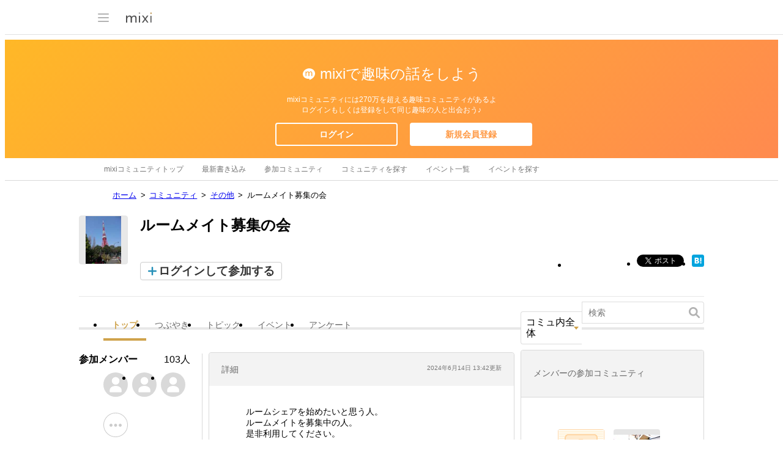

--- FILE ---
content_type: text/html; charset=EUC-JP
request_url: https://mixi.jp/view_community.pl?id=4970922
body_size: 14621
content:

<!DOCTYPE html>
<html lang="ja" class="osMacOSX browserChrome browserChrome131 serviceCommunity pageViewCommunityJpMixi domainJpMixi">
<head>
<title>ルームメイト募集の会 | mixiコミュニティ</title>
<!-- header meta values -->
<meta http-equiv="Content-Type" content="text/html; charset=euc-jp"  />
<meta name="keywords" content="ルームメイト募集の会,mixi,ミクシィ,コミュニティ"  />
<meta name="twitter:card" content="summary"  />
<meta name="twitter:site" content="@mixi"  />
<meta property="og:title" content="ルームメイト募集の会"  />
<meta property="og:type" content="article"  />
<meta property="og:image" content="https://logo-imagecluster.img.mixi.jp/photo/comm/9/22/4970922_38.jpg"  />
<meta property="og:site_name" content="mixi"  />
<meta property="og:description" content="【ルームメイト募集の会】のmixiコミュニティ。ルームシェアを始めたいと思う人。 ルームメイトを募集中の人。 是非利用してください。 ルームシェアを１から始めたいという人も、場所・住み始める時期・部屋の好みなど、自分の条件に合った人と出会..."  />
<meta property="og:url" content="https://mixi.jp/view_community.pl?id=4970922"  />
<meta name="application-name" content="mixi"  />
<meta name="msapplication-starturl" content="/home.pl?from=pin"  />
<meta name="msapplication-navbutton-color" content="#E0C074"  />
<meta name="msapplication-window" content="width=100%;height=100%"  />
<meta name="msapplication-tooltip" content="友人とコミュニケーションを楽しもう！"  />
<meta name="description" lang="ja" content="【ルームメイト募集の会】のmixiコミュニティ。ルームシェアを始めたいと思う人。 ルームメイトを募集中の人。 是非利用してください。 ルームシェアを１から始めたいという人も、場所・住み始める時期・部屋の好みなど、自分の条件に合った人と出会..."  />

<!-- / header meta values -->

<script type="text/javascript" charset="UTF-8" src="https://script.mixi.net/static/polyfill/core-js/core-js-mixi-custom.min.js?1741065834" crossorigin="anonymous" onerror='(function(script){ script.dataset.state = "error"; })(this)'></script>
<script type="text/javascript" charset="UTF-8" src="https://script.mixi.net/static/polyfill/datalist-polyfill/datalist-polyfill-1.24.3.js?1514732400" crossorigin="anonymous" onerror='(function(script){ script.dataset.state = "error"; })(this)'></script>
<script type="text/javascript" charset="UTF-8" src="https://script.mixi.net/static/polyfill/fetch/fetch-3.6.2.js?1669257865" crossorigin="anonymous" onerror='(function(script){ script.dataset.state = "error"; })(this)'></script>
<script type="text/javascript" charset="UTF-8" src="https://script.mixi.net/static/polyfill/classList/classList-1.2.20180112.min.js?1669591537" crossorigin="anonymous" onerror='(function(script){ script.dataset.state = "error"; })(this)'></script>
<script type="text/javascript" charset="UTF-8" src="https://script.mixi.net/static/polyfill/element-remove/element-remove-1.0.4.js?1625436464" crossorigin="anonymous" onerror='(function(script){ script.dataset.state = "error"; })(this)'></script>
<!-- header css and links -->
<link rel="stylesheet" type="text/css" href="https://img.mixi.net/static/css/build/pc/skin/common/css_var/set_classic.production.css?1739758063" />
<link rel="stylesheet" type="text/css" href="https://img.mixi.net/static/css/build/pc/skin/common/basic_set__css_var.production.css?1751881278" />
<link rel="stylesheet" type="text/css" href="https://img.mixi.net/static/css/build/pc/skin/common/background/basic_set_classic.production.css?1720489324" />
<link rel="stylesheet" type="text/css" href="https://img.mixi.net/static/css/build/pc/community.production.css?1751881279" />
<link rel="stylesheet" type="text/css" href="https://img.mixi.net/static/css/build/pc/others/relics/basic/macfix.production.css?1742892146" />
<link href="https://mixi.jp/view_community.pl?id=4970922"    rel="canonical"         /><link href="https://img.mixi.net/img/basic/favicon.ico"  type="image/vnd.microsoft.icon"  rel="icon"         /><link href="https://img.mixi.net/img/basic/favicon.ico"  type="image/vnd.microsoft.icon"  rel="shortcut icon"         /><link href="https://img.mixi.net/img/smartphone/touch/favicon/x001_prec.png"    rel="apple-touch-icon-precomposed"         />
<!-- / header css and links -->

<!-- header javascript --><script type="text/javascript" charset="UTF-8" src="https://script.mixi.net/static/js/build/mixi-qa-error-report.production.js?1761016782" crossorigin="anonymous" onerror='(function(script){ script.dataset.state = "error"; })(this)'></script><script id="js-gateway" type="application/x.mixi.js-gateway"><!--{"recaptcha_v3_sitekey":"6LcHT30UAAAAAPVbk-2NO8dLZqhPLsFDPXbT_6cZ","url_mixi_prefix":"http://mixi.jp/","url_mixi_plugin_prefix":"https://plugins.mixi.jp/","url_open_prefix":"https://open.mixi.jp/","CONFIG_IMG_BASE":"https://img.mixi.net","show_register_url":"https://mixi.jp/register.pl?next_url=https%3A%2F%2Fmixi.jp%2Fview_community.pl%3Fid%3D4970922%26conversion_from%3Dregister","url_mixi_static_prefix":"http://static.mixi.jp/","page_encoding":"euc-jp","bbs":{"local_source":1},"url_external_script_prefix":"https://external-script.mixi.net/","login_member_display_name":"","url_mixi_prefix_ssl":"https://mixi.jp/","error_report_sampling_rate":0.1,"is_premium_login_member":0,"url_pic_logo_base":"https://logo-imagecluster.img.mixi.jp/photo/comm","STATIC_FILE_BASE":"https://img.mixi.net","recaptcha_v2_sitekey":"6LcB2F8UAAAAANn_RjvAr3Zy0ljUAuyFskGUvSiZ","can_verify_recaptcha_v2":1,"url_photo_prefix":"https://photo.mixi.jp/","url_mixi_plugin_prefix_ssl":"https://plugins.mixi.jp/","url_application_sap_prefix":"https://sap.mixi.jp/","can_delete_any_comments":0,"url_photo_prefix_ssl":"https://photo.mixi.jp/","url_news_prefix_ssl":"https://news.mixi.jp/","url_payment_prefix_ssl":"https://payment.mixi.jp/","url_news_prefix":"http://news.mixi.jp/","has_feed":1,"can_lock_tag":0,"can_feedback_community":0,"rpc_post_key":"054ed742486f2cf0f03c7b9028a57fbee6f1bab7","show_login_url":"https://mixi.jp/login.pl?next_url=https%3A%2F%2Fmixi.jp%2Fview_community.pl%3Fid%3D4970922%26conversion_from%3Dlogin","url_mixi_static_prefix_ssl":"https://static.mixi.jp/","is_adult_login_member":0,"RUN_MODE":"production","url_pic_logo_base_ssl":"https://logo-imagecluster.img.mixi.jp/photo/comm","url_corp_develop_prefix":"https://developer.mixi.co.jp/","url_pr_prefix":"http://pr.mixi.jp/","url_corp_prefix":"https://mixi.co.jp/","is_visible_sequence_join":0,"can_verify_recaptcha_v3":1,"has_bbs":1,"url_ad_impact_prefix":"http://n2.ads.mreco0.jp/","news_prefix":"http://news.mixi.jp/","url_img_ads_prefix":"http://img.ads.mreco0.jp/img/","login_member_id":null,"url_game_prefix":"http://mixi.jp/","view_community_link":"https://mixi.jp/view_community.pl?id=4970922","login_member_thumbnail_url":""}--></script>

<script type="text/javascript"><!--
(function(){
    if( !window['Mixi'] ){
        window.Mixi = {};
    }

    var value;
    window.Mixi.Gateway = {
        getParam:function(key){
            if( !value ) {
                value = JSON.parse(document.getElementById('js-gateway').text.replace(/^<!--(.*)-->$/, '$1'));
            }
            if( !key ){
                return value;
            }
            return value[key];
        }
    };
})();
--></script>

<script type="text/javascript" charset="UTF-8" src="https://script.mixi.net/static/js/lib/lodash-underscore-string-4.17.21-2.0.0-compress.js?1761016784" crossorigin="anonymous" onerror='(function(script){ script.dataset.state = "error"; })(this)'></script>
<script type="text/javascript" charset="UTF-8" src="https://script.mixi.net/static/js/lib/namespace-1.0.1-brook-compress.js?1761016784" crossorigin="anonymous" onerror='(function(script){ script.dataset.state = "error"; })(this)'></script>
<script type="text/javascript" charset="UTF-8" src="https://script.mixi.net/static/js/lib/mixi-customized-prototype-effects.js?1695607468" crossorigin="anonymous" onerror='(function(script){ script.dataset.state = "error"; })(this)'></script>
<script type="text/javascript" charset="UTF-8" src="https://script.mixi.net/static/js/lib/disable-double-submit.js?1666153536" crossorigin="anonymous" onerror='(function(script){ script.dataset.state = "error"; })(this)'></script><!-- / header javascript -->




<script async src="https://www.googletagmanager.com/gtag/js?id=G-5YESPFKH53"></script>
<script>

window.dataLayer = window.dataLayer || [];
function gtag(){dataLayer.push(arguments);}
gtag('js', new Date());



gtag('set', {
  'page_path': decodeURIComponent("%2Fview_community.pl%3Fq%3Dfeed_public"),
  'user_id': "",
  'cookie_prefix': 'mixi',
});


gtag('set', {"custom_map":{"dimension1":"login_status","dimension3":"product","dimension2":"client_id","dimension4":"resource_id"},"resource_id":"4970922","client_id":"none","product":"community","login_status":"no_login"});


gtag('config', 'G-5YESPFKH53');



</script>


</head>




<body>

<div id="page" class="FRAME2016_page">



<script type="text/javascript">//<![CDATA[
// Disable iframe encapsulation
if (window != top) top.location.href = location.href;
//]]></script>



<div class="COMMONDOC_header2017_headerArea widget"
  data-widget-namespace="jp.mixi.menu.widget.pc.header"
  data-global-navi=".JS_globalNavi"
  data-drawer=".JS_drawer"
  data-drawer-toggle-button=".JS_drawerToggleButton"
  data-drawer-toggle-button-toggle-class="STATE_closeNav"
  data-drawer-header-area=".JS_drawerHeaderArea"
  data-drawer-menu-area=".JS_drawerMenuArea"
  data-drawer-bottom-margin="30"
  >



    <div class="COMMONDOC_header2017_globalNavArea JS_globalNavi">
  <div class="COMMONDOC_header2017_globalNav MXARIA2018_header01" role="banner">
    <div class="COMMONDOC_header2017_globalNav__toggleNav"><div class="COMMONDOC_header2017_toggleNav"><a href="#mainNav" onclick="return false;" class="COMMONDOC_header2017_navTrigger JS_drawerToggleButton"><span class="COMMONDOC_header2017_hamburgerNavBar"></span></a><div class="COMMONDOC_header2017_mainNav JS_drawer" style="display:none;" id="mainNav"><div class="COMMONDOC_header2017_mainNavHeader JS_drawerHeaderArea"><a href="https://mixi.jp/login.pl?next_url=https%3A%2F%2Fmixi.jp%2Fview_community.pl%3Fid%3D4970922&from=drawer_menu" class="COMMONDOC_header2017_mainNavAccountLabel"><span class="COMMONDOC_header2017_mainNavAccountLabel__thumbnail" style="background-image:url(https://img.mixi.net/img/basic/common/noimage_member180.gif);"></span><span class="COMMONDOC_header2017_mainNavAccountLabel__userName">ログイン</span></a></div><dl class="COMMONDOC_header2017_mainNavList JS_drawerMenuArea"><dt class="COMMONDOC_header2017_mainNavListTitle">サービス</dt><dd><a href="https://mixi.jp/search_community.pl?from=drawer_menu&search_mode=title" class="COMMONDOC_header2017_mainNavLink COMMONDOC_header2017_mainNavLink--community">コミュニティ</a></dd><dd><a href="https://news.mixi.jp/?from=drawer_menu" class="COMMONDOC_header2017_mainNavLink COMMONDOC_header2017_mainNavLink--news">ニュース</a></dd><dd><a href="https://mixi.jp/redirector.pl?id=4950&from=drawer_menu" class="COMMONDOC_header2017_mainNavLink COMMONDOC_header2017_mainNavLink--game">ゲーム</a></dd><dd><a href="https://mixi.jp/open_diary_portal.pl?from=drawer_menu" class="COMMONDOC_header2017_mainNavLink COMMONDOC_header2017_mainNavLink--openDiary">みんなの日記</a></dd><dd><a href="https://mixi.jp/search_item.pl?from=drawer_menu" class="COMMONDOC_header2017_mainNavLink COMMONDOC_header2017_mainNavLink--review">レビュー</a></dd><dt class="COMMONDOC_header2017_mainNavListTitle">その他</dt><dd><a href="https://mixi.jp/release_info.pl?from=drawer_menu" class="COMMONDOC_header2017_mainNavLink COMMONDOC_header2017_mainNavLink--releaseInfo">運営者からのお知らせ</a></dd><dd><a href="https://mixi.jp/premium.pl?from=drawer_menu" class="COMMONDOC_header2017_mainNavLink COMMONDOC_header2017_mainNavLink--premium">mixiプレミアム</a></dd></dl></div></div></div>

    <div class="COMMONDOC_header2017_globalNav__logo"><a href="https://mixi.jp/home.pl?from=g_navi" class="COMMONDOC_header2017_mainLogo"><img class="COMMONDOC_header2017_mainLogoImg" src="https://img.mixi.net/img/basic/icon/logo_mixi001.svg" alt="mixi" width="42" height="18" /></a></div>

  </div>
</div>

    <!-- wideHeaderArea-->
<div class="COMMONDOC_header2017_wideHeaderArea">

    <p class="COMMONDOC_header2017_wideHeaderArea__lead">
    mixiで趣味の話をしよう
    </p>
    <p class="COMMONDOC_header2017_wideHeaderArea__copy">
    mixiコミュニティには270万を超える趣味コミュニティがあるよ<br />
    ログインもしくは登録をして同じ趣味の人と出会おう♪
    </p>

<ul class="COMMONDOC_header2017_wideHeaderBtnArea">
<li class="COMMONDOC_header2017_wideHeaderBtnArea__item">
<a class="COMMONDOC_header2017_wideHeaderLoginButton" href="https://mixi.jp/login.pl?next_url=https%3A%2F%2Fmixi.jp%2Fview_community.pl%3Fid%3D4970922%26conversion_from%3Dlogin">ログイン</a></li>
<li class="COMMONDOC_header2017_wideHeaderBtnArea__item">
<a class="COMMONDOC_header2017_wideHeaderRegisterButton" href="https://mixi.jp/register.pl?next_url=https%3A%2F%2Fmixi.jp%2Fview_community.pl%3Fid%3D4970922%26conversion_from%3Dregister">新規会員登録</a></li>
</ul>
</div>
<!--/wideHeaderArea-->



<div class="COMMONDOC_header2017_localNavArea"><ul class="COMMONDOC_header2017_localNav"><li class="COMMONDOC_header2017_localNav__item"><a class="COMMONDOC_header2017_localNavLink" href="https://mixi.jp/search_community.pl?from=l_navi&search_mode=title" title="mixiコミュニティトップ">mixiコミュニティトップ</a></li><li class="COMMONDOC_header2017_localNav__item"><a class="COMMONDOC_header2017_localNavLink" href="https://mixi.jp/new_bbs.pl?from=l_navi"  title="最新書き込み">最新書き込み</a></li><li class="COMMONDOC_header2017_localNav__item"><a class="COMMONDOC_header2017_localNavLink" href="https://mixi.jp/list_community.pl?from=l_navi"  title="参加コミュニティ">参加コミュニティ</a></li><li class="COMMONDOC_header2017_localNav__item"><a class="COMMONDOC_header2017_localNavLink" href="https://mixi.jp/search_community.pl?from=l_navi&search_mode=title&mode=main&category_id=0"  title="コミュニティを探す">コミュニティを探す</a></li><li class="COMMONDOC_header2017_localNav__item"><a class="COMMONDOC_header2017_localNavLink" href="https://mixi.jp/list_joined_event.pl?from=l_navi"  title="イベント一覧">イベント一覧</a></li><li class="COMMONDOC_header2017_localNav__item"><a class="COMMONDOC_header2017_localNavLink" href="https://mixi.jp/event/?from=l_navi"  title="イベントを探す">イベントを探す</a></li></ul></div>

</div>

<div class="COMMONDOC_header2017_adBanner MXARIA2018_ad01" role="complementary" aria-label="広告">
  <div id="div-gpt-ad-1520326808867-0"
    class="MXARIA2018_ensureHeightAd01 adsbygoogle bigBanner_billboard_largeBigBanner widget"
    style="




--MXVAR-COMPONENT-ENSURE-ADAREA--height: 250;

"
    aria-hidden="true"
    data-widget-namespace="jp.mixi.adnetwork.google.dfp.widget"
    data-image-size="728x90,970x250,970x90"
data-ad-area-name="header_v2"
data-ad-channel="PC_default_header_v2_logout"
data-ad-client="421814808"
data-adnetwork-type="doubleclick_for_publishers"
data-ad-slot="div-gpt-ad-1520326808867-0"
data-ad-min-width="728"
data-ad-max-width="970"
data-ad-min-height="90"
data-ad-max-height="250"
data-ad-reserved-height="250"
data-ad-max-reciprocal-of-aspect-ratio="0.258"
data-is-ad-height-scaled-with-viewport="0"

data-slot-key-value="is_game=0&ut=0&commId=4970922&protocol=https&is_login=0&is_ad_disabled=0"


data-page-key-value="view=pc&scriptPath=view_community.pl&env=production"



    data-is-flux-header-bidding-enabled="1"
    
    data-amazon-slot-name="p_mixi_970x250_PC-default-header-v2-logout_7268"
    






  >
  </div>
</div>




<div class="COMMUNITY_bodyArea">

    

<nav aria-label="パンくずリスト" class="COMMUNITY_breadcrumbs_nav MXARIA2018_breadcrumbs01"><ol class="COMMUNITY_breadcrumbs01"><li class="COMMUNITY_breadcrumbs01_item"><a class="COMMUNITY_breadcrumbs01_face" href="https://mixi.jp/">ホーム</a></li><li class="COMMUNITY_breadcrumbs01_item"><a class="COMMUNITY_breadcrumbs01_face" href="https://mixi.jp/search_community.pl">コミュニティ</a></li><li class="COMMUNITY_breadcrumbs01_item"><a class="COMMUNITY_breadcrumbs01_face" href="https://mixi.jp/search_community.pl?category_id=19">その他</a></li><li class="COMMUNITY_breadcrumbs01_item"><span class="COMMUNITY_breadcrumbs01_face" aria-current="page">ルームメイト募集の会</span></li></ol></nav><!-- /COMMUNITY_breadcrumbs_nav -->



<script type="application/ld+json">
{
  "@context": "https://schema.org",
  "@type": "BreadcrumbList",
  "itemListElement": [

  {
    "@type": "ListItem",
    "position": 1,
    "item":
    {
      "@id": "https://mixi.jp/",
      "name": "ホーム"
    }
  }



  ,{
    "@type": "ListItem",
    "position": 2,
    "item":
    {
      "@id": "https://mixi.jp/search_community.pl",
      "name": "コミュニティ"
    }
  }



  ,{
    "@type": "ListItem",
    "position": 3,
    "item":
    {
      "@id": "https://mixi.jp/search_community.pl?category_id=19",
      "name": "その他"
    }
  }



  ,{
    "@type": "ListItem",
    "position": 4,
    "item":
    {
      "@id": "https://mixi.jp/view_community.pl?id=4970922",
      "name": "ルームメイト募集の会"
    }
  }



  ]
}

</script>








    
        <div class="COMMUNITY_titleArea">
    <p class="COMMUNITY_titleArea__logoBox">
        <a class="COMMUNITY_titleArea__logoLink" href="https://mixi.jp/view_community.pl?id=4970922">
            <img class="COMMUNITY_titleArea__logo" src="https://logo-imagecluster.img.mixi.jp/photo/comm/9/22/4970922_38.jpg" alt="ルームメイト募集の会" />
        </a>
    </p>
    <div class="COMMUNITY_titleArea__contents">
        <h1 class="COMMUNITY_titleArea__title">ルームメイト募集の会</h1>
        <div class="COMMUNITY_titleArea__joinArea">
            

<div class="COMMUNITY_joinArea">
    <p class="COMMUNITY_buttonJoin">
        <a href="https://mixi.jp/login.pl?next_url=https%3A%2F%2Fmixi.jp%2Fview_community.pl%3Fid%3D4970922%26conversion_from%3Dlogin" class="COMMUNITY_buttonJoin__before">ログインして参加する</a>
    </p>
</div>

            <ul class="COMMUNITY_shareButton"><li class="COMMUNITY_shareButton__item COMMUNITY_shareButton__item--mixi"><a href="http://mixi.jp/share.pl?u=https%3A%2F%2Fmixi.jp%2Fview_community.pl%3Fid%3D4970922&k=95dfe50cc703ab847729efa4c9239d07160b615a" class="mixi-check-button" data-show-count="true" data-key="95dfe50cc703ab847729efa4c9239d07160b615a" data-button="button-6" data-url="https://mixi.jp/view_community.pl?id=4970922">mixiチェック</a><script type="text/javascript" src="https://static.mixi.jp/js/share.js" data-prefix-uri-mixi="https://mixi.jp/" data-prefix-uri-plugin="https://plugins.mixi.jp/" data-prefix-uri-static="https://static.mixi.jp/"></script></li><li class="COMMUNITY_shareButton__item"><a href="http://twitter.com/intent/tweet?text=%E3%83%AB%E3%83%BC%E3%83%A0%E3%83%A1%E3%82%A4%E3%83%88%E5%8B%9F%E9%9B%86%E3%81%AE%E4%BC%9A&url=https%3A%2F%2Fmixi.jp%2Fview_community.pl%3Fid%3D4970922" class="twitter-share-button" data-lang="ja" data-url="https://mixi.jp/view_community.pl?id=4970922">Xでポスト</a><script>!function(d,s,id){var js,fjs=d.getElementsByTagName(s)[0],p=/^http:/.test(d.location)?'http':'https';if(!d.getElementById(id)){js=d.createElement(s);js.id=id;js.src=p+'://platform.twitter.com/widgets.js';fjs.parentNode.insertBefore(js,fjs);}}(document, 'script', 'twitter-wjs');</script></li><li class="COMMUNITY_shareButton__item"><div id="fb-root"></div><script>(function(d, s, id) {var js, fjs = d.getElementsByTagName(s)[0];if (d.getElementById(id)) return;js = d.createElement(s); js.id = id;js.src = "//connect.facebook.net/ja_JP/sdk.js#xfbml=1&version=v2.5";fjs.parentNode.insertBefore(js, fjs);}(document, 'script', 'facebook-jssdk'));</script><div class="fb-share-button" data-layout="button_count" data-href="https://mixi.jp/view_community.pl?id=4970922"></div></li><li class="COMMUNITY_shareButton__item"><a href="http://b.hatena.ne.jp/entry/https://mixi.jp/view_community.pl?id=4970922" class="hatena-bookmark-button" data-hatena-bookmark-layout="simple" title="このエントリーをはてなブックマークに追加"><img src="https://b.st-hatena.com/images/entry-button/button-only@2x.png" alt="このエントリーをはてなブックマークに追加" width="20" height="20" style="border: none;" /></a><script type="text/javascript" src="https://b.st-hatena.com/js/bookmark_button.js" charset="utf-8" async="async"></script></li></ul>

        </div>
    </div>
</div>

    

    <div class="COMMUNITY_localNaviBar">
    <div class="COMMUNITY_localNaviBar__naviArea">
        <ul class="COMMUNITY_localNavi clearfix">
            <li class="COMMUNITY_localNavi__item">
                <a href="https://mixi.jp/view_community.pl?id=4970922"
                   class="COMMUNITY_localNavi__link COMMUNITY_localNavi__link--current">
                    トップ
                </a>
            </li>
            <li class="COMMUNITY_localNavi__item JS_topicMenu">
                <a href="https://mixi.jp/list_community_voice.pl?id=4970922"
                   class="COMMUNITY_localNavi__link ">
                    つぶやき
                </a>
            </li>
            <li class="COMMUNITY_localNavi__item JS_topicMenu">
                <a href="https://mixi.jp/list_bbs.pl?id=4970922&type=bbs"
                   class="COMMUNITY_localNavi__link ">
                    トピック
                </a>
            </li>
            <li class="COMMUNITY_localNavi__item JS_eventMenu">
                <a href="https://mixi.jp/list_bbs.pl?id=4970922&type=event"
                   class="COMMUNITY_localNavi__link ">
                    イベント
                </a>
            </li>
            <li class="COMMUNITY_localNavi__item JS_enqueteMenu">
                <a href="https://mixi.jp/list_bbs.pl?id=4970922&type=enquete"
                   class="COMMUNITY_localNavi__link ">
                    アンケート
                </a>
            </li>
        </ul>
    </div>

    <div class="COMMUNITY_localNaviBar__searchArea">
        <div class="COMMUNITY_searchCommunity">
            <form action="https://mixi.jp/search_topic.pl"
                  method="get"
                  role="search"
                  aria-label="このコミュニティ内に対する検索フォーム"
                  class="COMMUNITY_searchCommunity__formBody widget"
                  data-widget-namespace="jp.mixi.community.pc.widget.localsearch.form"
                  data-type-selected="0"
                  data-bbs-input-selector="input[name='bbs']"
            >
                <input type="hidden" name="community_id" value="4970922" />
                <input type="hidden" name="mode" value="search" />
                <input type="hidden" name="sort" value="date" />
                <input type="hidden" name="page" value="1" />
                <input type="hidden" name="open" value="1" />
                <input type="hidden" name="bbs"  value="0" />

                <div class="COMMUNITY_searchCommunity__selectArea">
                    <p class="COMMUNITY_searchCommunity__selectCategory">
                        <span class="COMMUNITY_searchCommunity__link JS_searchCommunityLabel widget"
                           data-widget-namespace="jp.mixi.community.pc.widget.localsearch.label"
                           data-type-selected="0"
                        >
                            コミュ内全体
                        </span>
                    </p>
                    <ul class="COMMUNITY_dropdown COMMUNITY_localNaviBar__naviArea--search widget"
                        data-widget-namespace="jp.mixi.community.pc.widget.localsearch.types"
                        data-click-allowed-element-selector=".JS_searchCommunityLabel"
                        data-type-item-selector="li"
                        style="display:none;"
                    >
                        <li data-type="0" data-nickname="コミュ内全体"><span class="COMMUNITY_dropdown__link">コミュニティ内全体</span></li>
                        <li data-type="1"><span class="COMMUNITY_dropdown__link">トピック</span></li>
                        <li data-type="2"><span class="COMMUNITY_dropdown__link">イベント</span></li>
                        <li data-type="3"><span class="COMMUNITY_dropdown__link">アンケート</span></li>
                    </ul>
                </div>

                <input type="text" class="COMMUNITY_searchCommunity__inputArea" name="keyword" value="" placeholder="検索" />
                <input class="COMMUNITY_searchCommunity__button" type="image" alt="検索" src="https://img.mixi.net/img/basic/icon/svg/search001.svg" />
            </form>
        </div>
    </div>
</div>


    <div class="COMMUNITY_bodyArea__mainArea COMMUNITY_bodyArea__mainArea--public">

        

        <div class="COMMUNITY_bodyArea__contentsArea">
            

            
            <dl class="COMMUNITY_summary">
    <dt class="COMMUNITY_summary__header">
        <span class="COMMUNITY_summary__title">詳細</span>
        <span class="COMMUNITY_summary__date">2024年6月14日&nbsp;13:42更新</span>
    </dt>
    <dd class="COMMUNITY_summary__content">
        <p class="COMMUNITY_summary__text">ルームシェアを始めたいと思う人。<br />ルームメイトを募集中の人。<br />是非利用してください。<br /><br />ルームシェアを１から始めたいという人も、場所・住み始める時期・部屋の好みなど、自分の条件に合った人と出会える場が作れたらいいと思います。<br /><br />いくら条件が合ったって、これから先一緒に生活をする大切なパートナーなんだから、フィーリングも大切。<br />そこで同じ目的の人何人かで集まって物件見に行ったり、情報交換ができたらいいと思います。</p>
    </dd>
</dl>

            
            <div class="COMMUNITY_postAreaAddBbsPost
            JS_loginPopup widget"
     data-widget-namespace="jp.mixi.community.pc.widget.popup.textexchanger"
     data-bind-text="ログインすると、
     つぶやきが投稿できるよ">
    <div class="COMMUNITY_postBlock">
        <p class="COMMUNITY_postBlock__userThumbnailBox">
            <span class="COMMUNITY_postBlock__userThumbnail"
                  style="background-image:url('https://img.mixi.net/img/basic/common/noimage_member76.gif');"
                  aria-label="mixiユーザー"></span>
        </p>
        <p class="COMMUNITY_postBlock__placeholderBox">
            <span class="COMMUNITY_postBlock__placeholder">コミュニティにつぶやきを投稿</span>
        </p>
    </div>
</div>


            
            <div class="COMMUNITY_bbsPostArea">
    <ul class="COMMUNITY_bbsPostList">
        <li class="COMMUNITY_bbsPostList__item JS_loginPopup widget"
            data-widget-namespace="jp.mixi.community.pc.widget.popup.textexchanger"
            data-bind-text="ログインすると、
            トピックが作成できるよ">
            <a class="COMMUNITY_bbsPostList__link" href="">
                <span class="COMMUNITY_bbsPostList__topic">トピック作成</span>
            </a>
        </li>
        <li class="COMMUNITY_bbsPostList__item JS_loginPopup widget"
            data-widget-namespace="jp.mixi.community.pc.widget.popup.textexchanger"
            data-bind-text="ログインすると、
            イベントが作成できるよ">
            <a class="COMMUNITY_bbsPostList__link" href="https://mixi.jp/add_event.pl?id=" >
                <span class="COMMUNITY_bbsPostList__event">イベント作成</span>
            </a>
        </li>
        <li class="COMMUNITY_bbsPostList__item JS_loginPopup widget"
            data-widget-namespace="jp.mixi.community.pc.widget.popup.textexchanger"
            data-bind-text="ログインすると、
            アンケートが作成できるよ">
            <a class="COMMUNITY_bbsPostList__link" href="https://mixi.jp/add_enquete.pl?id=">
                <span class="COMMUNITY_bbsPostList__enquete">アンケート作成</span>
            </a>
        </li>
    </ul>
</div>


            
            <ul class="COMMUNITY_tab" id="communitySelectMode"><li class="COMMUNITY_tab__itemList"><a class="COMMUNITY_tab__item COMMUNITY_tab__item--current" href="https://mixi.jp/view_community.pl?id=4970922&view_mode=feed#communitySelectMode">タイムライン</a></li><li class="COMMUNITY_tab__itemList"><a class="COMMUNITY_tab__item " href="https://mixi.jp/view_community.pl?id=4970922&view_mode=main#communitySelectMode">トピック別</a></li></ul>



            
            <div class="COMMUNITY_cardBlock widget"
     data-widget-namespace="jp.mixi.community.pc.widget.feed.empty"
     data-community-id="4970922"
     style="display:none;"
>
    <div class="COMMUNITY_cardBlock__contents">
        <div class="COMMUNITY_cardBlockUserInfo clearfix">
            <p class="COMMUNITY_cardBlockUserInfo__thumbnailBox">
                <a href="https://mixi.jp/login.pl?next_url=https%3A%2F%2Fmixi.jp%2Fview_community.pl%3Fid%3D4970922%26conversion_from%3Dlogin"
                   class="COMMUNITY_cardBlockUserInfo__thumbnail widget JS_loginPopup"
                   style="background-image:url(https://logo-imagecluster.img.mixi.jp/photo/comm/9/22/4970922_38.jpg);"
                   data-widget-namespace="jp.mixi.community.pc.widget.popup.textexchanger"
                   data-bind-text="コミュニティに
                   投稿するには
                   ログインが必要だよ"
                   aria-label="ルームメイト募集の会">
                </a>
            </p>
            <p class="COMMUNITY_cardBlockUserInfo__userDate">
                <a href="https://mixi.jp/login.pl?next_url=https%3A%2F%2Fmixi.jp%2Fview_community.pl%3Fid%3D4970922%26conversion_from%3Dlogin"
                   class="COMMUNITY_cardBlockUserInfo__userName widget JS_loginPopup"
                   data-widget-namespace="jp.mixi.community.pc.widget.popup.textexchanger"
                   data-bind-text="コミュニティに
                   投稿するには
                   ログインが必要だよ">
                    ルームメイト募集の会
                </a>
                <a href="https://mixi.jp/login.pl?next_url=https%3A%2F%2Fmixi.jp%2Fview_community.pl%3Fid%3D4970922%26conversion_from%3Dlogin"
                   class="COMMUNITY_cardBlockUserInfo__date widget JS_loginPopup"
                   data-widget-namespace="jp.mixi.community.pc.widget.popup.textexchanger"
                   data-bind-text="コミュニティに
                   投稿するには
                   ログインが必要だよ">たった今</a>
            </p>
        </div>
        <div class="COMMUNITY_cardBlockBody">
            <div class="COMMUNITY_cardBlockBody__item">
                最近の投稿がありません<img src="https://img.mixi.net/img/emoji/55.gif" alt="泣き顔" width="16" height="16" class="emoji" border="0"><br>
                つぶやき・トピック・イベント・アンケートを作成して参加者と交流しよう<img src="https://img.mixi.net/img/emoji/50.gif" alt="わーい（嬉しい顔）"width="16" height="16" class="emoji" border="0">
            </div>
        </div>
    </div>
</div>


            
            
            <div class="COMMUNITY_cardBlock widget"
                 data-widget-namespace="jp.mixi.community.pc.widget.bbs.loading"
            >
                <p class="COMMUNITY_cardBlock__loadingArea">
                    <img src="https://img.mixi.net/img/basic/common/loading001.gif" alt="loading" />
                </p>
            </div>
            

            
            <div class="widget"
                 data-widget-namespace="jp.mixi.community.pc.widget.feed.container"

                 data-community-id="4970922"
                 data-initial-bbs-count="1"
                 data-comments-per-page="10"

                 data-template-id="community/view_community_feed/js_template/_card_item.tmpl"
                 data-comment-template-id="community/view_community_feed/js_template/_card_comment_item.tmpl"
                 data-comment-muted-template-id=""

                 style="display:none;"
            ></div>

            
            <p class="COMMUNITY_buttonTopSpace widget"
   data-widget-namespace="jp.mixi.community.pc.widget.feed.readmore"
   data-community-id="4970922"
   style="display:none;"
>
    <a href="javascript:void(0);" class="COMMUNITY_buttonType03 COMMUNITY_buttonType03--fullWidth COMMUNITY_buttonType03--gray02">もっと見る</a>
</p>
<div class="COMMUNITY_buttonTopSpace widget"
     data-widget-namespace="jp.mixi.community.pc.widget.bbs.readmore.loading"
     data-community-id="4970922"
     style="display:none;"
>
    <p class="COMMUNITY_buttonType03 COMMUNITY_buttonType03--fullWidth COMMUNITY_buttonType03--gray02 COMMUNITY_buttonType03--loading">
        <img src="https://img.mixi.net/img/basic/common/loading001.gif" alt="loading" />
    </p>
</div>

        </div>

        <div class="COMMUNITY_bodyArea__sideArea">
            <div class="COMMUNITY_sideAreaContents">
            

            
            
<dl class="COMMUNITY_infoItem">
    <dt class="COMMUNITY_infoItem__title">
        <span class="COMMUNITY_infoItem__titleName">参加メンバー</span>
        <span class="COMMUNITY_infoItem__titleSubInfo">103人</span>
    </dt>
    <dd class="COMMUNITY_infoItem__contentsUserList">
        

        
        <ul class="COMMUNITY_infoItem__userListBox COMMUNITY_infoItem__userListBox--addIcon">
            
            
            <li class="COMMUNITY_infoItem__userListItem">
                <a class="COMMUNITY_infoItem__thumbnail" href="https://mixi.jp/login.pl?next_url=https%3A%2F%2Fmixi.jp%2Fview_community.pl%3Fid%3D4970922%26conversion_from%3Dlogin" style="background-image:url('https://img.mixi.net/img/basic/common/noimage_member76.gif');"></a>
            </li>
            
            
            
            <li class="COMMUNITY_infoItem__userListItem">
                <a class="COMMUNITY_infoItem__thumbnail" href="https://mixi.jp/login.pl?next_url=https%3A%2F%2Fmixi.jp%2Fview_community.pl%3Fid%3D4970922%26conversion_from%3Dlogin" style="background-image:url('https://img.mixi.net/img/basic/common/noimage_member76.gif');"></a>
            </li>
            
            
            
            <li class="COMMUNITY_infoItem__userListItem">
                <a class="COMMUNITY_infoItem__thumbnail" href="https://mixi.jp/login.pl?next_url=https%3A%2F%2Fmixi.jp%2Fview_community.pl%3Fid%3D4970922%26conversion_from%3Dlogin" style="background-image:url('https://img.mixi.net/img/basic/common/noimage_member76.gif');"></a>
            </li>
            
            
            
            
            
            
        </ul>
        <p class="COMMUNITY_infoItem__userListIconBox">
            <a class="COMMUNITY_infoItem__userListIcon" href="https://mixi.jp/list_member.pl?id=4970922">
                <img src="https://img.mixi.net/img/basic/icon/svg/user_more001.svg" alt="もっと見る" width="40" height="40" />
            </a>
        </p>
        
    </dd>
</dl>



            
            <dl class="COMMUNITY_infoItem"><dt class="COMMUNITY_infoItem__title">開設日</dt><dd class="COMMUNITY_infoItem__contentsBox">2010年4月18日<p class="COMMUNITY_infoItem__subText">5704日間運営</p></dd></dl><dl class="COMMUNITY_infoItem"><dt class="COMMUNITY_infoItem__title">カテゴリ</dt><dd class="COMMUNITY_infoItem__contentsBox"><a class="COMMUNITY_infoItem__link" href="https://mixi.jp/search_community.pl?category_id=19">その他</a></dd></dl>



<dl class="COMMUNITY_infoItem"><dt class="COMMUNITY_infoItem__title"><span class="COMMUNITY_infoItem__titleName">関連ワード</span></dt><dd class="widget"
        data-widget-namespace="jp.mixi.word.widget.tag.noticetext"><dl class="COMMUNITY_subContentsBox STATE_hideBlock JS_noticeText"><dt class="COMMUNITY_subContentsBox__title">関連ワードを登録しよう</dt><dd><p class="COMMUNITY_subContentsBox__textArea">編集から<a class="COMMUNITY_subContentsBox__link" href="https://mixi.jp/help.pl?mode=item&item=1189">関連ワード</a>を登録すると、コミュニティが<a class="COMMUNITY_subContentsBox__link" href="http://mixi.jp/word/">mixiワード</a>に表示されるようになります！</p></dd></dl><ul class="COMMUNITY_tagList widget"
            data-widget-namespace="jp.mixi.word.widget.tag.list"
            data-resource-id=""
            data-resource-type=""
            data-snippet-name="tag_snippet"><li class="COMMUNITY_tagList__item JS_keywordTag"
                data-keyword-id="176"><a href="https://mixi.jp/word/k/%E5%8B%9F%E9%9B%86" class="COMMUNITY_tagList__itemLink" target="_blank">募集</a></li><li class="COMMUNITY_tagList__item JS_keywordTag"
                data-keyword-id="859"><a href="https://mixi.jp/word/k/%E3%83%AB%E3%83%BC%E3%83%A0%E3%82%B7%E3%82%A7%E3%82%A2" class="COMMUNITY_tagList__itemLink" target="_blank">ルームシェア</a></li></ul></dd></dl>





            </div>

            
            <div class="COMMUNITY_sideAdBanner">
                
<div class="adMain MXARIA2018_ad01" role="complementary" aria-label="広告">
<div id="div-gpt-ad-1655452294869-0"
  class="MXARIA2018_ensureHeightAd01 adsbygoogle w120h600_wideSkyscraper widget"
  style="




--MXVAR-COMPONENT-ENSURE-ADAREA--height: 600;

"
  aria-hidden="true"
  data-widget-namespace="jp.mixi.adnetwork.google.dfp.widget"
  data-image-size="120x600,160x600"
data-ad-area-name="default_left"
data-ad-channel="PC_default_left"
data-ad-client="421814808"
data-adnetwork-type="doubleclick_for_publishers"
data-ad-slot="div-gpt-ad-1655452294869-0"
data-ad-min-width="120"
data-ad-max-width="160"
data-ad-min-height="600"
data-ad-max-height="600"
data-ad-reserved-height="600"
data-ad-max-reciprocal-of-aspect-ratio="5"
data-is-ad-height-scaled-with-viewport="0"

data-slot-key-value="is_game=0&ut=0&commId=4970922&protocol=https&is_login=0&is_ad_disabled=0"


data-page-key-value="view=pc&scriptPath=view_community.pl&env=production"



    data-is-flux-header-bidding-enabled="1"
    
    data-amazon-slot-name="p_mixi_120x600_PC-default-left_7268"
    


data-is-lazy-load="1"





>
</div>
</div>

            </div>
            
        </div>

        <div class="utilityWindow05 loginPopup widget" style="display:none;"
     data-widget-namespace="jp.co.mixi.widget.popup.modalwindow"
     data-closer-overlay-element-selector=".JS_closerLayer"
     data-trigger-element-selector=".JS_loginPopup"
     data-closer-element-selector=".JS_loginPopupCloseButton"
     data-popup-position-align="windowCenter"
     data-popup-position-valign="windowCenter"
>
<div class="content">
<div class="close01">
<p><a href="javascript:void(0)" class="JS_loginPopupCloseButton"><img src="https://img.mixi.net/img/basic/button/close009.gif" width="17" height="17" title="閉じる" alt="閉じる" /></a></p>
</div>
<div class="inner">
<div class="introduceArea02">
<img src="https://img.mixi.net/img/basic/community/community_login_logo001.gif" width="108" height="44" alt="mixi" />
<p data-widget-namespace="jp.mixi.community.pc.widget.popup.textobserver"
 style="margin:10px;word-wrap:break-word;" class="loginTxt widget">mixiに参加して、<br />コミュニティをもっと楽しもう</p>
<img src="https://img.mixi.net/img/basic/community/community_login_illust001.gif" width="310" height="206" alt="" />
</div>
<div class="loginBtnArea">
<ul class="btnArea02">
<li class="btn01"><a href="https://mixi.jp/register.pl?next_url=https%3A%2F%2Fmixi.jp%2Fview_community.pl%3Fid%3D4970922%26conversion_from%3Dregister">新規登録（無料）</a></li>
<li class="btn02"><a href="https://mixi.jp/login.pl?next_url=https%3A%2F%2Fmixi.jp%2Fview_community.pl%3Fid%3D4970922%26conversion_from%3Dlogin">ログイン</a></li>
</ul>
<p class="supplement03">
<a target="_blank" href="https://mixi.jp/remind_password.pl">パスワード・メールアドレスを忘れた方</a>
</p>
</div>
<!-- /inner --></div>
<!-- /content --></div>
<!-- /utilityWindow05 --></div>

<div class="popupView01 JS_closerLayer" style="display:none;">&nbsp;
<!-- /popupView01 --></div>

    </div>

    <div class="COMMUNITY_bodyArea__subArea COMMUNITY_bodyArea__subArea--public STATE_adBannerLayout">

<div class="adBanner adNetwork MXARIA2018_ad01" role="complementary" aria-label="広告">
<div class="adMain">
<div id="div-gpt-ad-1401447929312-0"
  class="MXARIA2018_ensureHeightAd01 adsbygoogle halfPage_rectangle_square widget"
  style="




--MXVAR-COMPONENT-ENSURE-ADAREA--height: 250;

"
  aria-hidden="true"
  data-widget-namespace="jp.mixi.adnetwork.google.dfp.widget"
  data-image-size="300x600,300x250,250x250"
data-ad-area-name="branding"
data-ad-channel="PC_default_branding_rectangle"
data-ad-client="421814808"
data-adnetwork-type="doubleclick_for_publishers"
data-ad-slot="div-gpt-ad-1401447929312-0"
data-ad-min-width="250"
data-ad-max-width="300"
data-ad-min-height="250"
data-ad-max-height="600"
data-ad-reserved-height="250"
data-ad-max-reciprocal-of-aspect-ratio="2"
data-is-ad-height-scaled-with-viewport="0"

data-slot-key-value="is_game=0&ut=0&commId=4970922&protocol=https&is_login=0&is_ad_disabled=0"


data-page-key-value="view=pc&scriptPath=view_community.pl&env=production"



    data-is-flux-header-bidding-enabled="1"
    
    data-amazon-slot-name="p_mixi_336x280_PC-default-branding-rectangle_7268"
    






>
</div>
</div>
</div>




<div class="COMMUNITY_rightAreaBox"><div class="COMMUNITY_rightAreaBox__headArea"><p class="COMMUNITY_rightAreaBox__headAreaTitle">メンバーの参加コミュニティ</p></div><div class="COMMUNITY_rightRelationAreaBox"><ul class="COMMUNITY_rightRelationAreaBox__list"><li class="COMMUNITY_rightRelationAreaBox__item"><p class="COMMUNITY_rightRelationAreaBox__thumbnailBox"><a class="COMMUNITY_rightRelationAreaBox__thumbnailLink" href="https://mixi.jp/view_community.pl?id=4879164"><img class="COMMUNITY_rightRelationAreaBox__thumbnail" src="https://img.mixi.net/img/basic/common/noimage_comm76.gif" alt="ルームシェア相手募集" /></a></p><p class="COMMUNITY_rightRelationAreaBox__text"><a class="COMMUNITY_rightRelationAreaBox__link" href="https://mixi.jp/view_community.pl?id=4879164">ルームシェア相手募集</a></p></li><li class="COMMUNITY_rightRelationAreaBox__item"><p class="COMMUNITY_rightRelationAreaBox__thumbnailBox"><a class="COMMUNITY_rightRelationAreaBox__thumbnailLink" href="https://mixi.jp/view_community.pl?id=5935274"><img class="COMMUNITY_rightRelationAreaBox__thumbnail" src="https://logo-imagecluster.img.mixi.jp/photo/comm/52/74/5935274_136s.jpg" alt="一軒家、少人数シェアハウス" /></a></p><p class="COMMUNITY_rightRelationAreaBox__text"><a class="COMMUNITY_rightRelationAreaBox__link" href="https://mixi.jp/view_community.pl?id=5935274">一軒家、少人数シェアハウス</a></p></li><li class="COMMUNITY_rightRelationAreaBox__item"><p class="COMMUNITY_rightRelationAreaBox__thumbnailBox"><a class="COMMUNITY_rightRelationAreaBox__thumbnailLink" href="https://mixi.jp/view_community.pl?id=1280271"><img class="COMMUNITY_rightRelationAreaBox__thumbnail" src="https://logo-imagecluster.img.mixi.jp/photo/comm/2/71/1280271_29s.jpg" alt="自分に合ったシェアメイト探し★" /></a></p><p class="COMMUNITY_rightRelationAreaBox__text"><a class="COMMUNITY_rightRelationAreaBox__link" href="https://mixi.jp/view_community.pl?id=1280271">自分に合ったシェアメイト探し★</a></p></li></ul><ul class="COMMUNITY_rightRelationAreaBox__list"><li class="COMMUNITY_rightRelationAreaBox__item"><p class="COMMUNITY_rightRelationAreaBox__thumbnailBox"><a class="COMMUNITY_rightRelationAreaBox__thumbnailLink" href="https://mixi.jp/view_community.pl?id=4518912"><img class="COMMUNITY_rightRelationAreaBox__thumbnail" src="https://logo-imagecluster.img.mixi.jp/photo/comm/89/12/4518912_66s.jpg" alt="ルームシェアしたい人集まれ！" /></a></p><p class="COMMUNITY_rightRelationAreaBox__text"><a class="COMMUNITY_rightRelationAreaBox__link" href="https://mixi.jp/view_community.pl?id=4518912">ルームシェアしたい人集まれ！</a></p></li><li class="COMMUNITY_rightRelationAreaBox__item"><p class="COMMUNITY_rightRelationAreaBox__thumbnailBox"><a class="COMMUNITY_rightRelationAreaBox__thumbnailLink" href="https://mixi.jp/view_community.pl?id=2879948"><img class="COMMUNITY_rightRelationAreaBox__thumbnail" src="https://logo-imagecluster.img.mixi.jp/photo/comm/99/48/2879948_128s.gif" alt="【ハウスシェア・ルームシェア】" /></a></p><p class="COMMUNITY_rightRelationAreaBox__text"><a class="COMMUNITY_rightRelationAreaBox__link" href="https://mixi.jp/view_community.pl?id=2879948">【ハウスシェア・ルームシェア】</a></p></li><li class="COMMUNITY_rightRelationAreaBox__item"><p class="COMMUNITY_rightRelationAreaBox__thumbnailBox"><a class="COMMUNITY_rightRelationAreaBox__thumbnailLink" href="https://mixi.jp/view_community.pl?id=1763766"><img class="COMMUNITY_rightRelationAreaBox__thumbnail" src="https://logo-imagecluster.img.mixi.jp/photo/comm/37/66/1763766_146s.jpg" alt="ルームシェアの物件探し。" /></a></p><p class="COMMUNITY_rightRelationAreaBox__text"><a class="COMMUNITY_rightRelationAreaBox__link" href="https://mixi.jp/view_community.pl?id=1763766">ルームシェアの物件探し。</a></p></li></ul><p class="COMMUNITY_rightRelationAreaBox__moreLinkBox"><a class="widget COMMUNITY_rightRelationAreaBox__moreLink"
               href="javascript:void(0)"
               data-widget-namespace="jp.mixi.community.widget.deferedlink"
               data-url="https://mixi.jp/related_community.pl?id=4970922"
            >一覧へ</a></p></div></div>




<div class="COMMUNITY_rightAreaBox"><div class="COMMUNITY_rightAreaBox__headArea"><p class="COMMUNITY_rightAreaBox__headAreaTitle">人気コミュニティランキング</p></div><div class="COMMUNITY_rightRankingAreaBox"><ul><li class="COMMUNITY_rightRankingAreaBox__item"><p class="COMMUNITY_rightRankingAreaBox__thumbnailBox"><a href="https://mixi.jp/view_community.pl?id=661596" class="COMMUNITY_rightRankingAreaBox__thumbnailLink"><img src="https://logo-imagecluster.img.mixi.jp/photo/comm/15/96/661596_196.jpg" alt="暮らしを楽しむ" class="COMMUNITY_rightRankingAreaBox__thumbnail" /></a></p><dl><dt class="COMMUNITY_rightRankingAreaBox__rank01">1位</dt><dd><a href="https://mixi.jp/view_community.pl?id=661596" class="COMMUNITY_rightRankingAreaBox__communityTitle">暮らしを楽しむ</a></dd><dd class="COMMUNITY_rightRankingAreaBox__count">77439人</dd></dl></li><li class="COMMUNITY_rightRankingAreaBox__item"><p class="COMMUNITY_rightRankingAreaBox__thumbnailBox"><a href="https://mixi.jp/view_community.pl?id=9" class="COMMUNITY_rightRankingAreaBox__thumbnailLink"><img src="https://logo-imagecluster.img.mixi.jp/photo/comm/0/9/9_45.gif" alt="酒好き" class="COMMUNITY_rightRankingAreaBox__thumbnail" /></a></p><dl><dt class="COMMUNITY_rightRankingAreaBox__rank02">2位</dt><dd><a href="https://mixi.jp/view_community.pl?id=9" class="COMMUNITY_rightRankingAreaBox__communityTitle">酒好き</a></dd><dd class="COMMUNITY_rightRankingAreaBox__count">171761人</dd></dl></li><li class="COMMUNITY_rightRankingAreaBox__item"><p class="COMMUNITY_rightRankingAreaBox__thumbnailBox"><a href="https://mixi.jp/view_community.pl?id=12070" class="COMMUNITY_rightRankingAreaBox__thumbnailLink"><img src="https://logo-imagecluster.img.mixi.jp/photo/comm/20/70/12070_247.jpg" alt="食べ物写真をつい撮ってしまう人" class="COMMUNITY_rightRankingAreaBox__thumbnail" /></a></p><dl><dt class="COMMUNITY_rightRankingAreaBox__rank03">3位</dt><dd><a href="https://mixi.jp/view_community.pl?id=12070" class="COMMUNITY_rightRankingAreaBox__communityTitle">食べ物写真をつい撮ってしまう人</a></dd><dd class="COMMUNITY_rightRankingAreaBox__count">19964人</dd></dl></li></ul></div></div>




<!--[help]-->
<div class="COMMUNITY_rightAreaBox">
<div class="COMMUNITY_rightAreaBox__headArea">
<p class="COMMUNITY_rightAreaBox__headAreaTitle">困ったときには</p>
</div>
<ul class="COMMUNITY_rightListAreaBox">
<li class="COMMUNITY_rightListAreaBox__list"><a href="https://mixi.jp/help.pl?mode=list&category=12" class="COMMUNITY_rightListAreaBox__link">コミュニティのヘルプ</a></li>
<li class="COMMUNITY_rightListAreaBox__list"><a href="https://mixi.jp/help.pl?mode=list&category=3" class="COMMUNITY_rightListAreaBox__link">利用上の注意</a></li>



<li class="COMMUNITY_rightListAreaBox__list"><a href="https://mixi.jp/release_info.pl?mode=category&type=maintenance" class="COMMUNITY_rightListAreaBox__link">メンテ・障害のお知らせ</a></li>


</ul>
</div>
<!--/[help]-->


</div>


</div>







    
    
    
    

    
    
    
    
        
        
        

    
    

    
    

    
    

        
        
            

            
            


<div class="widget"
  data-widget-namespace="jp.mixi.adnetwork.google.dfp.widget"
  data-avoid-overlapping-recaptcha-badge="1"
  data-image-size="0x0,970x90,720x90,980x90,990x90"
data-ad-area-name="anchor"
data-ad-channel="PC_default_anchor"
data-ad-client="421814808"
data-adnetwork-type="doubleclick_for_publishers"
data-ad-slot="div-gpt-ad-1653965221307-0"
data-ad-min-width="720"
data-ad-max-width="990"
data-ad-min-height="90"
data-ad-max-height="90"
data-ad-reserved-height="90"
data-ad-max-reciprocal-of-aspect-ratio="0.125"
data-is-ad-height-scaled-with-viewport="0"

data-slot-key-value="is_game=0&ut=0&commId=4970922&protocol=https&is_login=0&is_ad_disabled=0"


data-page-key-value="view=pc&scriptPath=view_community.pl&env=production"



    data-is-flux-header-bidding-enabled="1"
    



data-is-scroll-load="1"



data-anchor-type="bottom"


></div>






<!--[FooterArea]-->
<div id="footerArea" class="FRAME2016_footerArea">
<div class="LEGACY_UI2016_footer_pagetopLink pagetopLink"><p><a class="LEGACY_UI2016_footer_pagetopLink$$$p$$$a" href="#page">このページの上部へ</a></p></div>

<div class="footerMain MXARIA2018_footer01" role="contentinfo">








<div class="COMMONDOC_footerNav COMMONDOC_footerNav--typeLogout"><!--

--><ul class="COMMONDOC_footerNavGroup COMMONDOC_footerNavGroup--isLinkToMixiImportant" aria-label="SNS ミクシィ を利用する上で重要な記事へのリンク"><!--









--><li class="COMMONDOC_footerNavItem"><a href="https://sns.mixi.co.jp/service.html">mixiについて</a></li><!--














--><li class="COMMONDOC_footerNavItem"><a href="https://mixi.jp/rules.pl">利用規約</a></li><!--
--><li class="COMMONDOC_footerNavItem"><a href="https://mixi.jp/license.pl">ライセンス</a></li><!--
--><li class="COMMONDOC_footerNavItem"><a href="https://mixi.jp/inquiry.pl">お問い合わせ</a></li><!--






--></ul>
<!--

--><ul class="COMMONDOC_footerNavGroup COMMONDOC_footerNavGroup--isLinkToMixiProducts" aria-label="SNS ミクシィ のプロダクトへのリンク"><!--










--><li class="COMMONDOC_footerNavItem"><a href="https://mixi.jp/search_game.pl" target="_blank">mixiゲーム</a></li><!--
--><li class="COMMONDOC_footerNavItem"><a href="https://mixi.jp/search_community.pl" target="_blank">mixiコミュニティ</a></li><!--
--><li class="COMMONDOC_footerNavItem"><a href="https://mixi.jp/event/" target="_blank">イベント</a></li><!--
--><li class="COMMONDOC_footerNavItem"><a href="https://news.mixi.jp/" target="_blank">mixiニュース</a></li><!--
--><li class="COMMONDOC_footerNavItem"><a href="http://mixi.jp/word/" target="_blank">mixiワード</a></li><!--


























--></ul>
<!--





--><ul class="COMMONDOC_footerNavGroup COMMONDOC_footerNavGroup--isLinkToMixiEfforts" aria-label="株式会社 MIXI の 会社情報 や 取り組み に関する記事へのリンク"><!--

















--><li class="COMMONDOC_footerNavItem"><a href="https://mixi.co.jp/" target="_blank">運営会社</a></li><!--
--><li class="COMMONDOC_footerNavItem"><a href="https://mixi.co.jp/privacy/" target="_blank">プライバシーポリシー</a></li><!--
--><li class="COMMONDOC_footerNavItem"><a href="https://mixi.co.jp/sustainability/social/soundness/" target="_blank">健全化の取り組み</a></li><!--



















--></ul><!--



--><!-- /COMMONDOC_footerNav --></div>






<p id="copyright" class="LEGACY_UI2016_copyright">&copy;MIXI</p>
</div>

<!--/footerArea--></div>
<!--/[FooterArea]-->

</div><!--/page-->

<div style="display:none" data-last-update-time="1614655656" class="HTML_TEMPLATE" id="community/view_community_feed/js_template/_card_item.tmpl"><!--<TMPL_IF EXPR="0"></TMPL_IF>
<div class="COMMUNITY_cardBlock JS_cardBlock"
     data-community-id="<TMPL_VAR EXPR=html_escape(community_id)>"
     data-bbs-id="<TMPL_VAR EXPR=html_escape(bbs_id)>"
     data-comment-id="<TMPL_VAR EXPR=html_escape(comment_id)>">
    <TMPL_IF EXPR="0"></TMPL_IF>
    <TMPL_INCLUDE NAME="community/view_community_feed/js_template/_bbs_title.tmpl">

    <TMPL_IF EXPR="bbs_type eq 'event'">
    <TMPL_IF EXPR="0"></TMPL_IF>
    <TMPL_INCLUDE NAME="community/view_community_feed/js_template/_event_header.tmpl">
    </TMPL_IF>

    <div class="COMMUNITY_cardBlock__contents">
        <TMPL_IF EXPR="0"></TMPL_IF>
        <TMPL_INCLUDE NAME="community/view_community_feed/js_template/_user_info_header.tmpl">

        <TMPL_IF EXPR="0"></TMPL_IF>
        <TMPL_INCLUDE NAME="community/view_community_feed/js_template/_info_body.tmpl">
    </div>

    <TMPL_IF EXPR="bbs_type eq 'community_voice'">
    <TMPL_IF EXPR="0"></TMPL_IF>
    <TMPL_INCLUDE NAME="community/view_community_feed/js_template/_comment_more_btn.tmpl">

    <TMPL_IF EXPR="0"></TMPL_IF>
    <TMPL_INCLUDE NAME="community/view_community_feed/js_template/_comment_list.tmpl">

    <TMPL_IF EXPR="0"></TMPL_IF>
    <TMPL_INCLUDE NAME="community/view_community_feed/js_template/_comment_form.tmpl">
    </TMPL_IF>
</div>
--></div><div style="display:none" data-last-update-time="1614655656" class="HTML_TEMPLATE" id="community/view_community_feed/js_template/_card_comment_item.tmpl"><!--<TMPL_IF EXPR="0"></TMPL_IF>
<div class="COMMUNITY_cardBlock JS_cardBlock JS_commentDeleteTarget_<TMPL_VAR EXPR=html_escape(comment_id)>"
     data-community-id="<TMPL_VAR EXPR=html_escape(community_id)>"
     data-bbs-id="<TMPL_VAR EXPR=html_escape(bbs_id)>"
     data-comment-id="<TMPL_VAR EXPR=html_escape(comment_id)>">
    <TMPL_IF EXPR="0"></TMPL_IF>
    <TMPL_INCLUDE NAME="community/view_community_feed/js_template/_bbs_title.tmpl">

    <div class="COMMUNITY_cardBlock__contents COMMUNITY_cardBlock__contents--commentCard">
        <TMPL_IF EXPR="0"></TMPL_IF>
        <TMPL_INCLUDE NAME="community/view_community_feed/js_template/_comment_item.tmpl">
    </div>
</div>
--></div><div style="display:none" data-last-update-time="1614655656" class="HTML_TEMPLATE" id="community/view_community_feed/js_template/_bbs_title.tmpl"><!--<TMPL_IF NAME="bbs_title">
<div class="COMMUNITY_cardBlockHeader">
    <p class="COMMUNITY_cardBlockHeader__titleArea">
        <TMPL_IF EXPR="bbs_type eq 'topic'">
            <a class="COMMUNITY_cardBlockHeader__bbsTitleTopic" href="<TMPL_VAR NAME=url_mixi_prefix_ssl ESCAPE=0><TMPL_VAR EXPR="html_escape(create_url('view_bbs.pl','comm_id',community_id,'id',bbs_id))">"><TMPL_VAR EXPR="html_escape(bbs_title)"></a>
        <TMPL_ELSIF EXPR="bbs_type eq 'event'">
            <a class="COMMUNITY_cardBlockHeader__bbsTitleEvent" href="<TMPL_VAR NAME=url_mixi_prefix_ssl ESCAPE=0><TMPL_VAR EXPR="html_escape(create_url('view_event.pl','comm_id',community_id,'id',bbs_id))">"><TMPL_VAR EXPR="html_escape(bbs_title)"></a>
        <TMPL_ELSIF EXPR="bbs_type eq 'enquete'">
            <a class="COMMUNITY_cardBlockHeader__bbsTitleEnquete" href="<TMPL_VAR NAME=url_mixi_prefix_ssl ESCAPE=0><TMPL_VAR EXPR="html_escape(create_url('view_enquete.pl','comm_id',community_id,'id',bbs_id))">"><TMPL_VAR EXPR="html_escape(bbs_title)"></a>
        <TMPL_ELSIF EXPR="bbs_type eq 'announcement'">
            <a class="COMMUNITY_cardBlockHeader__bbsTitleAdminInformation" href="<TMPL_VAR NAME=url_mixi_prefix_ssl ESCAPE=0><TMPL_VAR EXPR="html_escape(create_url('view_community_announcement.pl','comm_id',community_id,'id',bbs_id))">"><TMPL_VAR EXPR="html_escape(bbs_title)"></a>
        </TMPL_IF>
    </p>
    <p class="COMMUNITY_cardBlockHeader__updateInfo">
        <TMPL_IF EXPR="is_new && bbs_comment_count == 0">
        <span class="COMMUNITY_cardBlockHeader__updateNew">NEW</span>
        <TMPL_ELSE>
        <TMPL_IF EXPR="bbs_type eq 'topic'">
            <a class="COMMUNITY_cardBlockHeader__updateComment<TMPL_IF NAME=bbs_comment_count> COMMUNITY_cardBlockHeader__updateComment--current</TMPL_IF>" href="<TMPL_VAR NAME=url_mixi_prefix_ssl ESCAPE=0><TMPL_VAR EXPR="html_escape(create_url('view_bbs.pl','comm_id',community_id,'id',bbs_id))">#bbsComment"><TMPL_VAR EXPR="html_escape(bbs_comment_count)"></a>
        <TMPL_ELSIF EXPR="bbs_type eq 'event'">
            <a class="COMMUNITY_cardBlockHeader__updateComment<TMPL_IF NAME=bbs_comment_count> COMMUNITY_cardBlockHeader__updateComment--current</TMPL_IF>" href="<TMPL_VAR NAME=url_mixi_prefix_ssl ESCAPE=0><TMPL_VAR EXPR="html_escape(create_url('view_event.pl','comm_id',community_id,'id',bbs_id))">#bbsComment"><TMPL_VAR EXPR="html_escape(bbs_comment_count)"></a>
        <TMPL_ELSIF EXPR="bbs_type eq 'enquete'">
            <a class="COMMUNITY_cardBlockHeader__updateComment<TMPL_IF NAME=bbs_comment_count> COMMUNITY_cardBlockHeader__updateComment--current</TMPL_IF>" href="<TMPL_VAR NAME=url_mixi_prefix_ssl ESCAPE=0><TMPL_VAR EXPR="html_escape(create_url('view_enquete.pl','comm_id',community_id,'id',bbs_id))">#bbsComment"><TMPL_VAR EXPR="html_escape(bbs_comment_count)"></a>
        <TMPL_ELSIF EXPR="bbs_type eq 'announcement'">
            <a class="COMMUNITY_cardBlockHeader__updateComment<TMPL_IF NAME=bbs_comment_count> COMMUNITY_cardBlockHeader__updateComment--current</TMPL_IF>" href="<TMPL_VAR NAME=url_mixi_prefix_ssl ESCAPE=0><TMPL_VAR EXPR="html_escape(create_url('view_community_announcement.pl','comm_id',community_id,'id',bbs_id))">#bbsComment"><TMPL_VAR EXPR="html_escape(bbs_comment_count)"></a>
        </TMPL_IF>
        </TMPL_IF>
    </p>
</div>
</TMPL_IF>
--></div><div style="display:none" data-last-update-time="1614655656" class="HTML_TEMPLATE" id="community/view_community_feed/js_template/_event_header.tmpl"><!--<div class="COMMUNITY_cardBlockEventHeader widget"
     style="background-image:url('<TMPL_VAR EXPR=html_escape(event_background_image)>');"
     data-widget-namespace="jp.mixi.community.widget.linkblock"
     data-url="<TMPL_VAR NAME=url_mixi_prefix_ssl ESCAPE=0><TMPL_VAR EXPR="html_escape(create_url('view_event.pl','comm_id',community_id,'id',bbs_id))">">
    <ul class="COMMUNITY_cardBlockEventHeader__statusList">

    <TMPL_IF EXPR="0"></TMPL_IF>
        <TMPL_IF EXPR="event_is_owner">
        <li class="COMMUNITY_cardBlockEventHeader__statusListOrganizer">主催</li>
        <TMPL_ELSIF EXPR="event_join_status eq 'joined'">
        <li class="COMMUNITY_cardBlockEventHeader__statusListJoined">参加済み</li>
        <TMPL_ELSIF EXPR="event_join_status eq 'joining'">
        <li class="COMMUNITY_cardBlockEventHeader__statusListJoining">参加予定</li>
        </TMPL_IF>

    <TMPL_IF EXPR="0"></TMPL_IF>
        <TMPL_IF EXPR="event_status eq 'open'">
        <li class="COMMUNITY_cardBlockEventHeader__statusListOpen">募集中</li>
        <TMPL_ELSIF EXPR="event_status eq 'event_over'">
        <li class="COMMUNITY_cardBlockEventHeader__statusListClose">開催終了</li>
        <TMPL_ELSE>
        <li class="COMMUNITY_cardBlockEventHeader__statusListClose">募集終了</li>
        </TMPL_IF>

    </ul>
</div>
--></div><div style="display:none" data-last-update-time="1644803092" class="HTML_TEMPLATE" id="community/view_community_feed/js_template/_user_info_header.tmpl"><!--<div class="COMMUNITY_cardBlockUserInfo clearfix">
    <p class="COMMUNITY_cardBlockUserInfo__thumbnailBox">
        <a href="<TMPL_VAR EXPR="html_escape(show_login_url)">"
           class="COMMUNITY_cardBlockUserInfo__thumbnail widget JS_loginPopup"
           style="background-image:url(<TMPL_VAR NAME=CONFIG_IMG_BASE>/img/basic/common/noimage_member76.gif);"
           data-widget-namespace="jp.mixi.community.pc.widget.popup.textexchanger"
           data-bind-text="mixiユーザーの
           プロフィール情報を見るには
           ログインが必要だよ"
           aria-label="mixiユーザー"></a>
    </p>
    <p class="COMMUNITY_cardBlockUserInfo__userDate">
        <a href="<TMPL_VAR EXPR="html_escape(show_login_url)">"
           class="COMMUNITY_cardBlockUserInfo__userName widget JS_loginPopup"
           data-widget-namespace="jp.mixi.community.pc.widget.popup.textexchanger"
           data-bind-text="mixiユーザーの
           プロフィール情報を見るには
           ログインが必要だよ"
        >mixiユーザー</a>
        <TMPL_IF EXPR="bbs_type eq 'topic'">
            <a href="<TMPL_VAR NAME=url_mixi_prefix_ssl ESCAPE=0><TMPL_VAR EXPR="html_escape(create_url('view_bbs.pl','comm_id',community_id,'id',bbs_id))">" class="COMMUNITY_cardBlockUserInfo__date"><TMPL_VAR EXPR="html_escape(date)"> <TMPL_VAR EXPR="html_escape(time)"></a>
        <TMPL_ELSIF EXPR="bbs_type eq 'event'">
            <a href="<TMPL_VAR NAME=url_mixi_prefix_ssl ESCAPE=0><TMPL_VAR EXPR="html_escape(create_url('view_event.pl','comm_id',community_id,'id',bbs_id))">" class="COMMUNITY_cardBlockUserInfo__date"><TMPL_VAR EXPR="html_escape(date)"> <TMPL_VAR EXPR="html_escape(time)"></a>
        <TMPL_ELSIF EXPR="bbs_type eq 'enquete'">
            <a href="<TMPL_VAR NAME=url_mixi_prefix_ssl ESCAPE=0><TMPL_VAR EXPR="html_escape(create_url('view_enquete.pl','comm_id',community_id,'id',bbs_id))">" class="COMMUNITY_cardBlockUserInfo__date"><TMPL_VAR EXPR="html_escape(date)"> <TMPL_VAR EXPR="html_escape(time)"></a>
        <TMPL_ELSIF EXPR="bbs_type eq 'announcement'">
            <a href="<TMPL_VAR NAME=url_mixi_prefix_ssl ESCAPE=0><TMPL_VAR EXPR="html_escape(create_url('view_community_announcement.pl','comm_id',community_id,'id',bbs_id))">" class="COMMUNITY_cardBlockUserInfo__date"><TMPL_VAR EXPR="html_escape(date)"> <TMPL_VAR EXPR="html_escape(time)"></a>
        <TMPL_ELSIF EXPR="bbs_type eq 'community_voice'">
            <a href="<TMPL_VAR NAME=url_mixi_prefix_ssl ESCAPE=0><TMPL_VAR EXPR="html_escape(create_url('view_community_voice.pl','comm_id',community_id,'id',bbs_id))">" class="COMMUNITY_cardBlockUserInfo__date"><TMPL_VAR EXPR="html_escape(date)"> <TMPL_VAR EXPR="html_escape(time)"></a>
        </TMPL_IF>
    </p>
</div>
--></div><div style="display:none" data-last-update-time="1614655656" class="HTML_TEMPLATE" id="community/view_community_feed/js_template/_info_body.tmpl"><!--<TMPL_IF EXPR="0"></TMPL_IF>
<div class="COMMUNITY_cardBlockBody widget"
     data-widget-namespace="jp.mixi.community.widget.expander"
     data-open-handler-class=".JS_openBodyButton"
     data-open-class=".JS_fullBody"
     data-close-class=".JS_shortBody"
>

    <TMPL_IF EXPR="bbs_type eq 'event'">
    <TMPL_IF EXPR="0"></TMPL_IF>
    <TMPL_INCLUDE NAME="community/view_community_feed/js_template/_event_info.tmpl">
    </TMPL_IF>

    <div class="COMMUNITY_cardBlockBody__item JS_shortBody"><TMPL_VAR NAME="body_html" ESCAPE=0><TMPL_IF NAME="body_is_truncated"><a class="COMMUNITY_cardBlockBody__itemReadMore JS_openBodyButton" href="javascript:void(null);">続きを見る</a></TMPL_IF></div>
    <TMPL_IF NAME="body_is_truncated">
    <div class="COMMUNITY_cardBlockBody__item JS_fullBody" style="display:none;"><TMPL_VAR NAME="full_body_html" ESCAPE=0></div>
    </TMPL_IF>

    <TMPL_IF EXPR="0"></TMPL_IF>
    <TMPL_INCLUDE NAME="community/view_community_feed/js_template/public/_info_photo.tmpl">

    <TMPL_IF EXPR="bbs_type eq 'enquete'">
    <TMPL_IF EXPR="0"></TMPL_IF>
    <TMPL_INCLUDE NAME="community/view_community_feed/js_template/_enquete_button.tmpl">
    </TMPL_IF>

    <TMPL_IF EXPR="bbs_type eq 'event'">
    <TMPL_IF EXPR="0"></TMPL_IF>
    <TMPL_INCLUDE NAME="community/view_community_feed/js_template/public/_event_action_buttons.tmpl">
    <TMPL_ELSE>
    <TMPL_IF EXPR="0"></TMPL_IF>
    <TMPL_INCLUDE NAME="community/view_community_feed/js_template/public/_comment_action_buttons.tmpl">
    </TMPL_IF>
</div>
--></div><div style="display:none" data-last-update-time="1614655656" class="HTML_TEMPLATE" id="community/view_community_feed/js_template/_event_info.tmpl"><!--<ul class="COMMUNITY_cardBlockEventBody__eventInfomationArea">
    <li class="COMMUNITY_cardBlockEventBody__eventInfomationDate">
        <TMPL_VAR EXPR="html_escape(event_start_date)">(<TMPL_VAR EXPR="html_escape(event_start_day_of_week)">)&nbsp;<TMPL_IF NAME="event_start_date_note">(<TMPL_VAR EXPR="html_escape(event_start_date_note)">)</TMPL_IF>
    </li>

    <li class="COMMUNITY_cardBlockEventBody__eventInfomationPlace">
        <TMPL_VAR EXPR="html_escape(event_location)">
    </li>

    <li class="COMMUNITY_cardBlockEventBody__eventInfomationLimit">
        <TMPL_IF NAME="event_deadline_date">
        <TMPL_VAR EXPR="html_escape(event_deadline_date)">(<TMPL_VAR EXPR="html_escape(event_deadline_day_of_week)">)
        <TMPL_ELSE>
        <TMPL_VAR EXPR="html_escape(event_start_date)">(<TMPL_VAR EXPR="html_escape(event_start_day_of_week)">)
        </TMPL_IF> 締切
    </li>

    <li class="COMMUNITY_cardBlockEventBody__eventInfomationCapacity">
        <TMPL_VAR EXPR="html_escape(event_participant_count)"><TMPL_IF NAME="event_max_participants">&nbsp;/&nbsp;<TMPL_VAR EXPR="html_escape(event_max_participants)"></TMPL_IF>人
    </li>
</ul>
--></div><div style="display:none" data-last-update-time="1614655656" class="HTML_TEMPLATE" id="community/view_community_feed/js_template/_enquete_button.tmpl"><!--<TMPL_IF NAME="enquete_can_answer">
<p class="COMMUNITY_cardBlockBody__buttonArea">
    <a href="<TMPL_VAR NAME=url_mixi_prefix_ssl ESCAPE=0><TMPL_VAR EXPR="html_escape(create_url('reply_enquete.pl','comm_id',community_id,'id',bbs_id))">" class="COMMUNITY_buttonType04 COMMUNITY_buttonType04--fullWidth COMMUNITY_buttonType04--gold02">このアンケートに回答する</a>
</p>
<TMPL_ELSE>
<p class="COMMUNITY_cardBlockBody__buttonArea">
    <a href="<TMPL_VAR NAME=url_mixi_prefix_ssl ESCAPE=0><TMPL_VAR EXPR="html_escape(create_url('view_enquete.pl','comm_id',community_id,'id',bbs_id))">" class="COMMUNITY_buttonType03 COMMUNITY_buttonType03--fullWidth COMMUNITY_buttonType03--gray02">このアンケートの回答一覧を見る</a>
</p>
</TMPL_IF>
--></div><div style="display:none" data-last-update-time="1644803092" class="HTML_TEMPLATE" id="community/view_community_feed/js_template/public/_info_photo.tmpl"><!--<TMPL_IF NAME="photo_table_data_num">
<ul class="COMMUNITY_pictureListCard"><TMPL_IF NAME="0"></TMPL_IF><TMPL_IF EXPR="photo_table_data_num == 1"><TMPL_LOOP NAME="photo_table_data"><li class="COMMUNITY_pictureListCard__photoRowspan"><TMPL_IF EXPR="0"></TMPL_IF><a href="javascript:void(0);"
           class="COMMUNITY_pictureListCard__photo COMMUNITY_pictureListCard__photo--only JS_loginPopup widget"
           style="background-image:url(<TMPL_VAR EXPR=html_escape(src_original)>);"
           data-widget-namespace="jp.mixi.community.pc.widget.popup.textexchanger"
           data-bind-text="ログインすると、
           気になる画像を全てチェックできるよ"></a></li></TMPL_LOOP></TMPL_IF><TMPL_IF NAME="0"></TMPL_IF><TMPL_IF EXPR="photo_table_data_num == 2"><li class="COMMUNITY_pictureListCard__photoRowspan"><TMPL_LOOP NAME="photo_table_data"><p class="COMMUNITY_pictureListCard__photoColspan"><a href="javascript:void(0);"
               class="COMMUNITY_pictureListCard__photo JS_loginPopup widget"
               style="background-image:url(<TMPL_VAR EXPR=html_escape(src_original)>);"
               data-widget-namespace="jp.mixi.community.pc.widget.popup.textexchanger"
               data-bind-text="ログインすると、
               気になる画像を全てチェックできるよ"></a></p></TMPL_LOOP></li></TMPL_IF><TMPL_IF EXPR="0"></TMPL_IF><TMPL_IF EXPR="photo_table_data_num == 3"><TMPL_LOOP NAME="photo_table_data"><TMPL_IF EXPR="__counter__ == 1"><li class="COMMUNITY_pictureListCard__photoRowspan"><a href="javascript:void(0);"
           class="COMMUNITY_pictureListCard__photo JS_loginPopup widget"
           style="background-image:url(<TMPL_VAR EXPR=html_escape(src_original)>);"
           data-widget-namespace="jp.mixi.community.pc.widget.popup.textexchanger"
           data-bind-text="ログインすると、
           気になる画像を全てチェックできるよ"></a></li></TMPL_IF><TMPL_IF EXPR="__counter__ == 2"><li class="COMMUNITY_pictureListCard__photoRowspan"><p class="COMMUNITY_pictureListCard__photoColspan"><a href="javascript:void(0);"
               class="COMMUNITY_pictureListCard__photo JS_loginPopup widget"
               style="background-image:url(<TMPL_VAR EXPR=html_escape(src_original)>);"
               data-widget-namespace="jp.mixi.community.pc.widget.popup.textexchanger"
               data-bind-text="ログインすると、
               気になる画像を全てチェックできるよ"></a></p></TMPL_IF><TMPL_IF EXPR="__counter__ == 3"><p class="COMMUNITY_pictureListCard__photoColspan"><a href="javascript:void(0);"
               class="COMMUNITY_pictureListCard__photo JS_loginPopup widget"
               style="background-image:url(<TMPL_VAR EXPR=html_escape(src_original)>);"
               data-widget-namespace="jp.mixi.community.pc.widget.popup.textexchanger"
               data-bind-text="ログインすると、
               気になる画像を全てチェックできるよ"></a></p></li></TMPL_IF></TMPL_LOOP></TMPL_IF></ul>
</TMPL_IF>
--></div><div style="display:none" data-last-update-time="1644803092" class="HTML_TEMPLATE" id="community/view_community_feed/js_template/public/_action_buttons.tmpl"><!--<div class="COMMUNITY_cardBlockBody__reactionBox">
    <ul class="COMMUNITY_cardBlockBody__reaction">
        <li class="COMMUNITY_cardBlockBody__reactionItem">
            <a class="COMMUNITY_cardBlockBody__reactionLike JS_loginPopup widget"
               href="<TMPL_VAR EXPR=html_escape(show_login_url)>"
               data-widget-namespace="jp.mixi.community.pc.widget.popup.textexchanger"
               data-bind-text="「イイネ」するには
               ログインが必要だよ"
            >イイネ！</a>
        </li>
        <li class="COMMUNITY_cardBlockBody__reactionItem">
            <a class="COMMUNITY_cardBlockBody__reactionComment JS_loginPopup widget"
               href="<TMPL_VAR EXPR=html_escape(show_login_url)>"
               data-widget-namespace="jp.mixi.community.pc.widget.popup.textexchanger"
               data-bind-text="ログインすると、
               コメントが投稿できるよ"
            >コメント</a>
        </li>
    </ul>
</div>
--></div><div style="display:none" data-last-update-time="1721961909" class="HTML_TEMPLATE" id="community/view_community_feed/js_template/public/_event_action_buttons.tmpl"><!--<div class="COMMUNITY_cardBlockEventBody__reactionBox">
    <ul class="COMMUNITY_cardBlockEventBody__reaction">
        <li class="COMMUNITY_cardBlockEventBody__reactionItem">
            <a class="COMMUNITY_cardBlockEventBody__reactionInterest JS_loginPopup widget"
               href="<TMPL_VAR EXPR=html_escape(show_login_url)>"
               data-widget-namespace="jp.mixi.community.pc.widget.popup.textexchanger"
               data-bind-text="「気になる」するには
               ログインが必要だよ"
            >気になる！</a>
        </li>
        <li class="COMMUNITY_cardBlockEventBody__reactionItem">
            <a class="COMMUNITY_cardBlockEventBody__reactionComment JS_loginPopup widget"
               href="<TMPL_VAR EXPR=html_escape(show_login_url)>"
               data-widget-namespace="jp.mixi.community.pc.widget.popup.textexchanger"
               data-bind-text="ログインすると、
               コメントが投稿できるよ"
            >コメント</a>
        </li>
    </ul>
    <TMPL_IF NAME="event_interest_count">
    <dl class="COMMUNITY_cardBlockEventBody__likeUserBox">
        <dt class="COMMUNITY_cardBlockEventBody__likeUserCount">
            <a class="COMMUNITY_cardBlockEventBody__likeUserCountLink JS_loginPopup"
               href="<TMPL_VAR EXPR=html_escape(show_login_url)>"
               data-bind-text="ログインすると、
               気になるした人をチェックできるよ"
               >
                <span><TMPL_VAR EXPR="html_escape(event_interest_count)">人が気になる！</span>
            </a>
        </dt>
    </dl>
    </TMPL_IF>
</div>
--></div><div style="display:none" data-last-update-time="1614655656" class="HTML_TEMPLATE" id="community/view_community_feed/js_template/_comment_more_btn.tmpl"><!--<TMPL_IF EXPR="1 < bbs_commentlistforjs__comment_count">
    <p class="COMMUNITY_moreBtnBlock">
        <a href="<TMPL_VAR NAME=url_mixi_prefix_ssl ESCAPE=0><TMPL_VAR EXPR="html_escape(create_url('view_community_voice.pl','comm_id',community_id,'id',bbs_id))">" class="COMMUNITY_moreBtnBlock__linkArea">
        <span class="COMMUNITY_moreBtnBlock__button">前のコメントを見る（<span><TMPL_VAR EXPR="html_escape(bbs_commentlistforjs__comment_count - 1)"></span>件）</span>
        </a>
    </p>
</TMPL_IF>
--></div><div style="display:none" data-last-update-time="1644803092" class="HTML_TEMPLATE" id="community/view_community_feed/js_template/_comment_form.tmpl"><!--<div class="COMMUNITY_commentForm"><div class="COMMUNITY_commentForm__postArea"><p class="COMMUNITY_commentForm__thumbnailBox"><span class="COMMUNITY_commentForm__thumbnail" style="background-image:url(<TMPL_VAR NAME=CONFIG_IMG_BASE>/img/basic/common/noimage_member76.gif);" aria-label="mixiユーザー"></span></p><div class="COMMUNITY_commentForm__inputArea COMMUNITY_commentForm__inputArea--contentsArea"><div class="COMMUNITY_commentForm__commentArea"><p class="COMMUNITY_commentForm__inputText OMMUNITY_commentForm__inputText--contentsArea"><a class="COMMUNITY_commentForm__publicLinkArea JS_loginPopup widget"
                       href="javascript:void(0);"
                       data-widget-namespace="jp.mixi.community.pc.widget.popup.textexchanger"
                       data-bind-text="ログインすると、
                       コメントが投稿できるよ"><span class="COMMUNITY_commentForm__publicLinkText">ログイン</span>してコメントしよう！</a></p><ul class="COMMUNITY_commentForm__iconList"><li class="COMMUNITY_commentForm__iconListItem"><a class="COMMUNITY_commentForm__iconListPhoto JS_loginPopup widget"
                           href="javascript:void(0);"
                           data-widget-namespace="jp.mixi.community.pc.widget.popup.textexchanger"
                           data-bind-text="ログインすると、
                           コメントが投稿できるよ"><img src="<TMPL_VAR NAME=CONFIG_IMG_BASE>/img/basic/icon/svg/photo001.svg" alt="写真" width="20" height="20" /></a></li><li class="COMMUNITY_commentForm__iconListItem"><a class="COMMUNITY_commentForm__iconListEmojiLink JS_loginPopup widget"
                           href="javascript:void(0);"
                           data-widget-namespace="jp.mixi.community.pc.widget.popup.textexchanger"
                           data-bind-text="ログインすると、
                           コメントが投稿できるよ"><img class="COMMUNITY_commentForm__iconListEmoji" src="<TMPL_VAR NAME=CONFIG_IMG_BASE ESCAPE=0>/img/basic/button/insert_icon002.png" alt="絵文字" width="16" height="16" /></a></li></ul></div></div></div></div>
--></div><div style="display:none" data-last-update-time="1614655656" class="HTML_TEMPLATE" id="community/view_community_feed/js_template/_comment_list.tmpl"><!--<TMPL_IF EXPR="0"></TMPL_IF>
<div class="COMMUNITY_cardBlock__commentArea JS_loopContainer widget"
     data-widget-namespace="jp.mixi.community.pc.widget.bbs.comment.container"

     data-community-id="<TMPL_VAR EXPR=html_escape(community_id)>"
     data-bbs-id="<TMPL_VAR EXPR=html_escape(bbs_id)>"
     data-can-comment="<TMPL_IF NAME=can_comment>1<TMPL_ELSE>0</TMPL_IF>"
     data-offset="0"
     data-limit="<TMPL_VAR EXPR=html_escape(bbs_commentlistforjs__per_page)>"
     data-initial-comment-count="<TMPL_VAR EXPR=html_escape(bbs_commentlistforjs__comment_count)>"

     data-template-id="community/view_community_feed/js_template/_comment_item.tmpl"
     data-muted-template-id="community/view_community_feed/js_template/_comment_mute_user.tmpl"

     style="display:none;"
></div>
--></div><div style="display:none" data-last-update-time="1644803092" class="HTML_TEMPLATE" id="community/view_community_feed/js_template/_comment_item.tmpl"><!--<div class="COMMUNITY_cardBlock__commentAreaInner JS_commentDeleteTarget_<TMPL_VAR EXPR=html_escape(comment_id)> JS_commentBlock"
     data-comment-id="<TMPL_VAR EXPR=html_escape(comment_id)>"
>
    <div class="COMMUNITY_cardBlockUserInfo clearfix">
        <p class="COMMUNITY_cardBlockUserInfo__thumbnailBox">
            <a href="<TMPL_VAR EXPR=html_escape(show_login_url)>"
               class="COMMUNITY_cardBlockUserInfo__thumbnail widget JS_loginPopup"
               style="background-image:url(<TMPL_VAR NAME=CONFIG_IMG_BASE>/img/basic/common/noimage_member76.gif);"
               data-widget-namespace="jp.mixi.community.pc.widget.popup.textexchanger"
               data-bind-text="mixiユーザーの
               プロフィール情報を見るには
               ログインが必要だよ"
               aria-label="mixiユーザー"></a>
        </p>
        <p class="COMMUNITY_cardBlockUserInfo__userDate">
            <a href="<TMPL_VAR EXPR=html_escape(show_login_url)>"
               class="COMMUNITY_cardBlockUserInfo__userNumber widget JS_loginPopup"
               data-widget-namespace="jp.mixi.community.pc.widget.popup.textexchanger"
               data-bind-text="ログインすると、
               みんなのコメントがもっと見れるよ"
            >
                [<TMPL_VAR EXPR="html_escape(comment_number)">]
            </a>
            <a href="<TMPL_VAR EXPR=html_escape(show_login_url)>"
               class="COMMUNITY_cardBlockUserInfo__userName widget JS_loginPopup"
               data-widget-namespace="jp.mixi.community.pc.widget.popup.textexchanger"
               data-bind-text="mixiユーザーの
               プロフィール情報を見るには
               ログインが必要だよ"
            >mixiユーザー</a>
            <a href="<TMPL_VAR EXPR=html_escape(show_login_url)>"
               class="COMMUNITY_cardBlockUserInfo__date widget JS_loginPopup"
               data-widget-namespace="jp.mixi.community.pc.widget.popup.textexchanger"
               data-bind-text="ログインすると、
               みんなのコメントがもっと見れるよ"
            >
                <TMPL_VAR EXPR="html_escape(formatted_timestamp)">
            </a>
        </p>
    </div>
    <div class="COMMUNITY_cardBlockBody widget"
         data-widget-namespace="jp.mixi.community.widget.expander"
         data-open-handler-class=".JS_openBodyButton"
         data-open-class=".JS_fullBody"
         data-close-class=".JS_shortBody"
    >
        <div class="COMMUNITY_cardBlockBody__item JS_shortBody"><TMPL_VAR NAME="body_no_reply_link_html" ESCAPE=0><TMPL_IF NAME="body_is_truncated"><a class="COMMUNITY_cardBlockBody__itemReadMore JS_openBodyButton" href="javascript:void(null);">続きを見る</a></TMPL_IF></div>
        <TMPL_IF NAME="body_is_truncated">
        <div class="COMMUNITY_cardBlockBody__item JS_fullBody" style="display:none;"><TMPL_VAR NAME="full_body_html" ESCAPE=0></div>
        </TMPL_IF>

        <TMPL_IF EXPR="0"></TMPL_IF>
        <TMPL_IF NAME="bbscomm_photo_data_num">
            <TMPL_INCLUDE NAME="community/view_community_feed/js_template/public/_comment_photo.tmpl">
        </TMPL_IF>

        <TMPL_IF NAME="bbs_type">
        <TMPL_IF EXPR="bbs_type eq 'enquete'">
        <TMPL_IF EXPR="0"></TMPL_IF>
        <TMPL_INCLUDE NAME="community/view_community_feed/js_template/_enquete_button.tmpl">
        </TMPL_IF>
        </TMPL_IF>

        <TMPL_IF EXPR="0"></TMPL_IF>
        <TMPL_INCLUDE NAME="community/view_community_feed/js_template/public/_comment_action_buttons.tmpl">
    </div>
</div>
--></div><div style="display:none" data-last-update-time="1644803092" class="HTML_TEMPLATE" id="community/view_community_feed/js_template/public/_comment_photo.tmpl"><!--<ul class="COMMUNITY_pictureListCommentCard"><TMPL_IF EXPR="0"></TMPL_IF><TMPL_IF EXPR="bbscomm_photo_data_num == 1"><TMPL_LOOP NAME="bbscomm_photo_data_loop"><li class="COMMUNITY_pictureListCommentCard__photoRowspan"><TMPL_IF EXPR="0"></TMPL_IF><a href="javascript:void(0);"
           class="COMMUNITY_pictureListCommentCard__photo COMMUNITY_pictureListCommentCard__photo--only JS_loginPopup widget"
           style="background-image:url(<TMPL_VAR EXPR=html_escape(src_original)>);"
           data-widget-namespace="jp.mixi.community.pc.widget.popup.textexchanger"
           data-bind-text="ログインすると、
           気になる画像を全てチェックできるよ"></a></li></TMPL_LOOP></TMPL_IF><TMPL_IF EXPR="0"></TMPL_IF><TMPL_IF EXPR="bbscomm_photo_data_num == 2"><li class="COMMUNITY_pictureListCommentCard__photoRowspan"><TMPL_LOOP NAME="bbscomm_photo_data_loop"><p class="COMMUNITY_pictureListCommentCard__photoColspan"><a href="javascript:void(0);"
               class="COMMUNITY_pictureListCommentCard__photo JS_loginPopup widget"
               style="background-image:url(<TMPL_VAR EXPR=html_escape(src_original)>);"
               data-widget-namespace="jp.mixi.community.pc.widget.popup.textexchanger"
               data-bind-text="ログインすると、
               気になる画像を全てチェックできるよ"></a></p></TMPL_LOOP></li></TMPL_IF><TMPL_IF EXPR="0"></TMPL_IF><TMPL_IF EXPR="bbscomm_photo_data_num == 3"><TMPL_LOOP NAME="bbscomm_photo_data_loop"><TMPL_IF EXPR="__counter__ == 1"><li class="COMMUNITY_pictureListCommentCard__photoRowspan"><a href="javascript:void(0);"
           class="COMMUNITY_pictureListCommentCard__photo JS_loginPopup widget"
           style="background-image:url(<TMPL_VAR EXPR=html_escape(src_original)>);"
           data-widget-namespace="jp.mixi.community.pc.widget.popup.textexchanger"
           data-bind-text="ログインすると、
           気になる画像を全てチェックできるよ"></a></li></TMPL_IF><TMPL_IF EXPR="__counter__ == 2"><li class="COMMUNITY_pictureListCommentCard__photoRowspan"><p class="COMMUNITY_pictureListCommentCard__photoColspan"><a href="javascript:void(0);"
               class="COMMUNITY_pictureListCommentCard__photo JS_loginPopup widget"
               style="background-image:url(<TMPL_VAR EXPR=html_escape(src_original)>);"
               data-widget-namespace="jp.mixi.community.pc.widget.popup.textexchanger"
               data-bind-text="ログインすると、
               気になる画像を全てチェックできるよ"></a></p></TMPL_IF><TMPL_IF EXPR="__counter__ == 3"><p class="COMMUNITY_pictureListCommentCard__photoColspan"><a href="javascript:void(0);"
               class="COMMUNITY_pictureListCommentCard__photo JS_loginPopup widget"
               style="background-image:url(<TMPL_VAR EXPR=html_escape(src_original)>);"
               data-widget-namespace="jp.mixi.community.pc.widget.popup.textexchanger"
               data-bind-text="ログインすると、
               気になる画像を全てチェックできるよ"></a></p></li></TMPL_IF></TMPL_LOOP></TMPL_IF></ul>
--></div><div style="display:none" data-last-update-time="1644803092" class="HTML_TEMPLATE" id="community/view_community_feed/js_template/public/_comment_action_buttons.tmpl"><!--<div class="COMMUNITY_cardBlockBody__reactionBox">
    <ul class="COMMUNITY_cardBlockBody__reaction">
        <li class="COMMUNITY_cardBlockBody__reactionItem">
            <a class="COMMUNITY_cardBlockBody__reactionLike JS_loginPopup widget"
               href="<TMPL_VAR EXPR=html_escape(show_login_url)>"
               data-widget-namespace="jp.mixi.community.pc.widget.popup.textexchanger"
               data-bind-text="「イイネ」するには
               ログインが必要だよ"
            >イイネ！</a>
        </li>
        <li class="COMMUNITY_cardBlockBody__reactionItem">
            <a class="COMMUNITY_cardBlockBody__reactionComment JS_loginPopup widget"
               href="<TMPL_VAR EXPR=html_escape(show_login_url)>"
               data-widget-namespace="jp.mixi.community.pc.widget.popup.textexchanger"
               data-bind-text="ログインすると、
               コメントが投稿できるよ"
            >コメント</a>
        </li>
    </ul>
</div>
--></div>


<script type="text/javascript" charset="UTF-8" src="https://script.mixi.net/static/js/lib/jquery-3.6.0.min-noconflict-compress.js?1761016791" crossorigin="anonymous" onerror='(function(script){ script.dataset.state = "error"; })(this)'></script>
<script type="text/javascript" charset="UTF-8" src="https://script.mixi.net/static/js/build/co-mixi.production.js?1763508929" crossorigin="anonymous" onerror='(function(script){ script.dataset.state = "error"; })(this)'></script>
<script type="text/javascript" charset="UTF-8" src="https://script.mixi.net/static/js/build/mixi-model.production.js?1761016766" crossorigin="anonymous" onerror='(function(script){ script.dataset.state = "error"; })(this)'></script>
<script type="text/javascript" charset="UTF-8" src="https://script.mixi.net/static/js/build/mixi-ui.production.js?1761016788" crossorigin="anonymous" onerror='(function(script){ script.dataset.state = "error"; })(this)'></script>
<script type="text/javascript" charset="UTF-8" src="https://script.mixi.net/static/js/build/mixi-analysis-.production.js?1761016738" crossorigin="anonymous" onerror='(function(script){ script.dataset.state = "error"; })(this)'></script>
<script type="text/javascript" charset="UTF-8" src="https://script.mixi.net/static/js/build/mixi-adnetwork.production.js?1761016739" crossorigin="anonymous" onerror='(function(script){ script.dataset.state = "error"; })(this)'></script>
<script type="text/javascript" charset="UTF-8" src="https://script.mixi.net/static/js/build/mixi-word.production.js?1761016788" crossorigin="anonymous" onerror='(function(script){ script.dataset.state = "error"; })(this)'></script>
<script type="text/javascript" charset="UTF-8" src="https://script.mixi.net/static/js/build/mixi-community.production.js?1761016754" crossorigin="anonymous" onerror='(function(script){ script.dataset.state = "error"; })(this)'></script>
<script type="text/javascript" charset="UTF-8" src="https://script.mixi.net/static/js/build/mixi-menu.pc.production.js?1761016762" crossorigin="anonymous" onerror='(function(script){ script.dataset.state = "error"; })(this)'></script>

<script type="text/javascript">
<!--//<![CDATA[
if( this.IS_STARTED_ENTRY_POINT ){
    alert("already loaded");
}
this.IS_STARTED_ENTRY_POINT = true;
Namespace("mixi.bindwidget")
    .use('brook.widget bindAllWidget')
    .apply(function (ns) {
        ns.bindAllWidget.run();
    });
//]]>--></script>



</body>
</html>






--- FILE ---
content_type: text/html; charset=utf-8
request_url: https://www.google.com/recaptcha/api2/aframe
body_size: 270
content:
<!DOCTYPE HTML><html><head><meta http-equiv="content-type" content="text/html; charset=UTF-8"></head><body><script nonce="PM6zWjI2PySKd3QCeHWWDw">/** Anti-fraud and anti-abuse applications only. See google.com/recaptcha */ try{var clients={'sodar':'https://pagead2.googlesyndication.com/pagead/sodar?'};window.addEventListener("message",function(a){try{if(a.source===window.parent){var b=JSON.parse(a.data);var c=clients[b['id']];if(c){var d=document.createElement('img');d.src=c+b['params']+'&rc='+(localStorage.getItem("rc::a")?sessionStorage.getItem("rc::b"):"");window.document.body.appendChild(d);sessionStorage.setItem("rc::e",parseInt(sessionStorage.getItem("rc::e")||0)+1);localStorage.setItem("rc::h",'1764389635017');}}}catch(b){}});window.parent.postMessage("_grecaptcha_ready", "*");}catch(b){}</script></body></html>

--- FILE ---
content_type: application/javascript
request_url: https://script.mixi.net/static/js/build/co-mixi.production.js?1763508929
body_size: 51231
content:
var __assign = (this && this.__assign) || function () {
    __assign = Object.assign || function(t) {
        for (var s, i = 1, n = arguments.length; i < n; i++) {
            s = arguments[i];
            for (var p in s) if (Object.prototype.hasOwnProperty.call(s, p))
                t[p] = s[p];
        }
        return t;
    };
    return __assign.apply(this, arguments);
};
var __values = (this && this.__values) || function(o) {
    var s = typeof Symbol === "function" && Symbol.iterator, m = s && o[s], i = 0;
    if (m) return m.call(o);
    if (o && typeof o.length === "number") return {
        next: function () {
            if (o && i >= o.length) o = void 0;
            return { value: o && o[i++], done: !o };
        }
    };
    throw new TypeError(s ? "Object is not iterable." : "Symbol.iterator is not defined.");
};
var __read = (this && this.__read) || function (o, n) {
    var m = typeof Symbol === "function" && o[Symbol.iterator];
    if (!m) return o;
    var i = m.call(o), r, ar = [], e;
    try {
        while ((n === void 0 || n-- > 0) && !(r = i.next()).done) ar.push(r.value);
    }
    catch (error) { e = { error: error }; }
    finally {
        try {
            if (r && !r.done && (m = i["return"])) m.call(i);
        }
        finally { if (e) throw e.error; }
    }
    return ar;
};
var __spreadArray = (this && this.__spreadArray) || function (to, from, pack) {
    if (pack || arguments.length === 2) for (var i = 0, l = from.length, ar; i < l; i++) {
        if (ar || !(i in from)) {
            if (!ar) ar = Array.prototype.slice.call(from, 0, i);
            ar[i] = from[i];
        }
    }
    return to.concat(ar || Array.prototype.slice.call(from));
};
// you can use better one, like jQuery.fadeIn()
Namespace('jp.co.mixi.animation')
    .use('brook.channel sendChannel')
    .define(function (ns) {
    var Transform = (function () {
        var _Transform = function () {
            this.expression = '';
        };
        ((function () {
            this.scale = function (x, y) {
                this.expression += 'scale(' + [x || 1, y || 1].join(',') + ') ';
                return this;
            };
            this.rotate = function (deg) {
                this.rotate += 'rotate(' + deg + 'deg) ';
                return this;
            };
            this.translate = function (x, y) {
                this.expression += 'translate3d(' +
                    [x || '0', y || '0', '0'].map(function (ex) { return ex + 'px'; }).join(',') +
                    ') ';
                return this;
            };
            this.skew = function (x, y) {
                this.expression += 'skew(' +
                    [x || '0', y || '0'].map(function (ex) { return ex + 'deg'; }).join(',') +
                    ') ';
                return this;
            };
            this.toString = function () {
                return this.expression;
            };
        })).apply(_Transform.prototype);
        return {
            scale: function () {
                // @ts-expect-error TS(7009): 'new' expression, whose target lacks a construct s... Remove this comment to see the full error message
                var instance = new _Transform;
                _Transform.prototype.scale.apply(instance, arguments);
                return instance;
            },
            rotate: function () {
                // @ts-expect-error TS(7009): 'new' expression, whose target lacks a construct s... Remove this comment to see the full error message
                var instance = new _Transform;
                _Transform.prototype.rotate.apply(instance, arguments);
                return instance;
            },
            translate: function () {
                // @ts-expect-error TS(7009): 'new' expression, whose target lacks a construct s... Remove this comment to see the full error message
                var instance = new _Transform;
                _Transform.prototype.translate.apply(instance, arguments);
                return instance;
            },
            skew: function () {
                // @ts-expect-error TS(7009): 'new' expression, whose target lacks a construct s... Remove this comment to see the full error message
                var instance = new _Transform;
                _Transform.prototype.skew.apply(instance, arguments);
                return instance;
            }
        };
    })();
    var Transition = (function () {
        var parseTime = function (str) {
            return parseFloat(str || "0") * ((/ms$/.test(str)) ? 1 : 1000);
        };
        var _TransitionElement = function (element, transitions) {
            var options = transitions || {};
            this.element = element;
            this._toStyle = {};
            this._afterStyle = {};
            this.element.style.setProperty('transition-duration', (options.duration || 600) + 'ms');
            this.element.style.setProperty('transition-property', 'all');
            this.element.style.setProperty('transition-timing-function', (typeof options['timing-function'] === 'string') ? options['timing-function'] :
                (typeof options['timing-function'] === 'undefined') ? 'ease' :
                    'cubic-bezier(' + options['timing-function'].join(',') + ')');
            var _self = this;
            setTimeout(function () {
                var e_1, _a;
                var toStyle = _self._toStyle || {};
                try {
                    for (var _b = __values(Object.entries(toStyle)), _c = _b.next(); !_c.done; _c = _b.next()) {
                        var _d = __read(_c.value, 2), key = _d[0], value = _d[1];
                        _self.element.style.setProperty(key, value);
                    }
                }
                catch (e_1_1) { e_1 = { error: e_1_1 }; }
                finally {
                    try {
                        if (_c && !_c.done && (_a = _b.return)) _a.call(_b);
                    }
                    finally { if (e_1) throw e_1.error; }
                }
            }, 10);
            var durationTime = parseTime(_self.element.style.getPropertyValue('transition-duration')) +
                parseTime(_self.element.style.getPropertyValue('transition-delay'));
            setTimeout(function () {
                var e_2, _a;
                var afterStyle = _self._afterStyle || {};
                var merged = __assign({ 'transition-duration': '0s', 'transition-property': 'none' }, afterStyle);
                try {
                    for (var _b = __values(Object.entries(merged)), _c = _b.next(); !_c.done; _c = _b.next()) {
                        var _d = __read(_c.value, 2), key = _d[0], value = _d[1];
                        _self.element.style.setProperty(key, value);
                    }
                }
                catch (e_2_1) { e_2 = { error: e_2_1 }; }
                finally {
                    try {
                        if (_c && !_c.done && (_a = _b.return)) _a.call(_b);
                    }
                    finally { if (e_2) throw e_2.error; }
                }
                (_self._callback || function () { }).apply(_self);
                //wait other animation finished
                setTimeout(function () {
                    ns.sendChannel('jp.co.mixi.animation.transition.end').run();
                }, 500);
            }, durationTime);
        };
        ((function () {
            this.from = function (styleObject) {
                var e_3, _a;
                try {
                    for (var _b = __values(Object.entries(styleObject)), _c = _b.next(); !_c.done; _c = _b.next()) {
                        var _d = __read(_c.value, 2), key = _d[0], value = _d[1];
                        this.element.style.setProperty(key, value);
                    }
                }
                catch (e_3_1) { e_3 = { error: e_3_1 }; }
                finally {
                    try {
                        if (_c && !_c.done && (_a = _b.return)) _a.call(_b);
                    }
                    finally { if (e_3) throw e_3.error; }
                }
                return this;
            };
            this.to = function (styleObject) {
                this._toStyle = styleObject;
                return this;
            };
            this.after = function (styleObject) {
                this._afterStyle = styleObject;
                return this;
            };
            this.callback = function (callback) {
                this._callback = callback;
            };
        })).apply(_TransitionElement.prototype);
        // @ts-expect-error TS(7009): 'new' expression, whose target lacks a construct s... Remove this comment to see the full error message
        return function (element, extraOptions) { return new _TransitionElement(element, extraOptions); };
    })();
    ns.provide({
        Transition: Transition,
        CSSTransform: Transform
    });
});
Namespace('jp.co.mixi.animation.effect')
    .use('jp.co.mixi.animation Transition')
    .use('jp.co.mixi.animation CSSTransform')
    .define(function (ns) {
    function fade(element, afterFade) {
        ns.Transition(element)
            .from({
            opacity: 1,
            transform: ns.CSSTransform.translate(0, 0)
        })
            .to({
            opacity: 0,
            transform: ns.CSSTransform.translate(0, 0)
        })
            .callback(afterFade);
    }
    ns.provide({
        fade: fade
    });
});
/**
* smooth page scrooll component
*
*/
Namespace('jp.co.mixi.animation.scroll')
    .define(function (ns) {
    ns.provide({
        smoothScrollTo: function (element, options) {
            var stopY = element.offsetTop, startY = window.pageYOffset;
            options = options || {};
            if (stopY == startY) {
                // FIXME: ルール追加前からの問題
                // eslint-disable-next-line no-prototype-builtins
                if (options.hasOwnProperty('callback') !== true) {
                    return;
                }
                options.callback();
                return;
            }
            var code = stopY > startY ? 1 : -1, distance = Math.abs(stopY - startY), fps = options.fps || 30, duration = options.duration || 0.5, step = Math.round(distance / (fps * duration)), callback = options.callback || function () { }, counter = 0;
            var timerId = setInterval(function () {
                var isEndPhase = false;
                var delta = Math.abs(window.pageYOffset - stopY);
                if (delta < step || ++counter > fps * duration) {
                    clearInterval(timerId);
                    isEndPhase = true;
                }
                window.scrollTo(0, window.pageYOffset + (delta < step ? delta : step) * code);
                if (isEndPhase) {
                    window.scrollTo(0, stopY);
                    callback();
                }
            }, Math.round(1000 / fps));
        }
    });
});
/*jshint browser:true, strict:true, newcap:false*/
/*global Namespace:false, $j:false, _:false*/
Namespace('jp.co.mixi.asserting')
    .define(function (ns) {
    'use strict';
    var AssertionError = function (msg) {
        // Support `throw ns.AssertionError(msg)` style throwing
        // @ts-expect-error TS(7009): 'new' expression, whose target lacks a construct s... Remove this comment to see the full error message
        if (!(this instanceof AssertionError))
            return new AssertionError(msg);
        // @ts-expect-error TS(2339): Property 'message' does not exist on type '{}'.
        this.message = 'assertion failed' + (msg ? ': ' + msg : '');
    };
    var assert = function (cond, msg) {
        if (cond())
            return;
        throw AssertionError(msg);
    };
    var assertString = function (value, msg) {
        if (_.isString(value))
            return;
        throw AssertionError(msg || 'expected string but got ' + typeof value);
    };
    var assertNumber = function (value, msg) {
        if (_.isNumber(value))
            return;
        throw AssertionError(msg || 'expected number but got ' + typeof value);
    };
    var assertBoolean = function (value, msg) {
        if (_.isBoolean(value))
            return;
        throw AssertionError(msg || 'expected boolean but got ' + typeof value);
    };
    var assertArray = function (value, msg) {
        if (_.isArray(value))
            return;
        throw AssertionError(msg || 'expected array but got ' + _getTypeString(value));
    };
    var assertObject = function (value, msg) {
        if (_.isObject(value) && !_.isFunction(value) && !_.isArray(value))
            return;
        throw AssertionError(msg || 'expected object but got ' + _getTypeString(value));
    };
    var _getTypeString = function (value) {
        return Object.prototype.toString.call(value);
    };
    /**
     * @name jp.co.mixi.asserting
     * @namespace
     */
    ns.provide(/** @lends jp.co.mixi.asserting */ {
        /**
         * 型エラークラス。
         * @param {string} [msg] エラーメッセージ。
         * @class
         */
        AssertionError: AssertionError,
        /**
         * 与えられた値が、与えられた条件に合格することを宣言的に検査する。
         * @param {function} cond 値を検査する関数。true または false を返さなければならない。
         * @param {*} value 検査したい値・オブジェクト。
         * @static
         * @function
         * @throws {jp.co.mixi.asserting.AssertionError}
         */
        assert: assert,
        /**
         * 与えられた値・オブジェクトが文字列型であることを宣言的に検査する。
         * @param {*} value 検査したい値・オブジェクト。
         * @static
         * @function
         * @throws {jp.co.mixi.asserting.AssertionError}
         */
        assertString: assertString,
        /**
         * 与えられた値・オブジェクトが数値型であることを宣言的に検査する。
         * @param {*} value 検査したい値・オブジェクト。
         * @static
         * @function
         * @throws {jp.co.mixi.asserting.AssertionError}
         */
        assertNumber: assertNumber,
        /**
         * 与えられた値・オブジェクトが真偽値型であることを宣言的に検査する。
         * @param {*} value 検査したい値・オブジェクト。
         * @static
         * @function
         * @throws {jp.co.mixi.asserting.AssertionError}
         */
        assertBoolean: assertBoolean,
        /**
         * 与えられた値・オブジェクトが配列型であることを宣言的に検査する。
         * @param {*} value 検査したい値・オブジェクト。
         * @static
         * @function
         * @throws {jp.co.mixi.asserting.AssertionError}
         */
        assertArray: assertArray,
        /**
         * 与えられた値・オブジェクトがオブジェクト型であることを宣言的に検査する。
         * この検査では、関数・配列をオブジェクトとみなさない。
         * @param {*} value 検査したい値・オブジェクト。
         * @static
         * @function
         * @throws {jp.co.mixi.asserting.AssertionError}
         */
        assertObject: assertObject
    });
});
/*jshint browser:true*/
/*global Namespace:false*/
Namespace('jp.co.mixi.common.image.lazyload')
    .define(function (ns) {
    var DEFAULT_FREQUENCY = 500;
    var LAZYLOAD_CLASSNAME = "cpLazyLoad";
    var DEFAULT_THRESHOLD = 500;
    var _scroll = function () {
        return window.pageYOffset;
    };
    var _height = function () {
        var height = window.innerHeight || document.documentElement.clientHeight;
        return height;
    };
    var _cumulativeOffsetTop = function (element) {
        var cumulativeOffsetTop = 0;
        while (element) {
            cumulativeOffsetTop += element.offsetTop || 0;
            element = element.offsetParent;
        }
        return cumulativeOffsetTop;
    };
    var PositionObserver = (function () {
        var Klass = function () {
            this.frequency = DEFAULT_FREQUENCY;
            this.checklist = [];
            this.initialize();
        };
        ((function () {
            this.initialize = function () {
                this.clearId = setInterval(this.check.bind(this), this.frequency);
            };
            this.add = function (lazyload) {
                this.checklist.push(lazyload);
            };
            this.check = function () {
                var lazyload;
                var length = this.checklist.length;
                for (var i = 0; i < length; i++) {
                    lazyload = this.checklist[i];
                    if (!lazyload.isLoaded || !lazyload.isLoading)
                        lazyload.checkPosition();
                }
            };
        })).apply(Klass.prototype);
        return Klass;
    })();
    var LazyLoad = (function () {
        var Klass = function (element) {
            this.element = element;
            this.datasets = element.dataset;
            this.defaultSrc = this.element.getAttribute("src");
            this.threshold = (this.datasets.threshold) ? parseInt(this.datasets.threshold, 10) : DEFAULT_THRESHOLD;
            this.isEffect = (this.datasets.isEffect == "true") ? true : false;
            this.isLoading = false;
            this.isLoaded = false;
            if (!this.datasets.src)
                return;
            this.initialize();
        };
        ((function () {
            this.initialize = function () {
                this.hide();
                this.className = (this.datasets.className) ? this.datasets.className : LAZYLOAD_CLASSNAME;
                this.setActiveOffsetY();
                if (this.activeOffsetY < 0)
                    this.loadSrc();
                this.element.addEventListener('load', this.loadImageHandler.bind(this));
                this.element.addEventListener('error', this.errorImageHandler.bind(this));
            };
            this.setActiveOffsetY = function () {
                this.activeOffsetY = _cumulativeOffsetTop(this.element) - _height() - this.threshold;
            };
            this.checkPosition = function () {
                if (this.activeOffsetY > 0 && this.activeOffsetY <= _scroll()) {
                    this.loadSrc();
                }
            };
            this.loadSrc = function () {
                if (this.isLoading || this.isLoaded)
                    return;
                this.isLoading = true;
                this.element.classList.add(LAZYLOAD_CLASSNAME);
                this.element.setAttribute('src', this.datasets.src);
            };
            this.loadImageHandler = function (e) {
                this.isLoading = false;
                if (e.target.getAttribute("src") == this.defaultSrc)
                    return;
                this.isLoaded = true;
                this.show();
            };
            this.errorImageHandler = function () {
                if (!this.defaultSrc)
                    return;
                this.isLoading = false;
                this.isLoaded = true;
                this.show();
            };
            this.show = function () {
                if (this.isEffect) {
                    this.element.style.opacity = 1;
                }
            };
            this.hide = function () {
                if (this.isEffect) {
                    this.element.style.opacity = 0;
                }
            };
        })).apply(Klass.prototype);
        return Klass;
    })();
    var registerElements = function (elementList) {
        // @ts-expect-error TS(7009): 'new' expression, whose target lacks a construct s... Remove this comment to see the full error message
        var positionObserver = new PositionObserver();
        elementList.forEach(function (element) {
            // @ts-expect-error TS(7009): 'new' expression, whose target lacks a construct s... Remove this comment to see the full error message
            positionObserver.add(new LazyLoad(element));
        });
    };
    ns.provide({
        registerLazyLoadElements: registerElements,
        registerElements: registerElements
    });
});
Namespace('jp.co.mixi.data.accessor')
    .use('brook.util through,mapper')
    .use('brook.model createModel')
    .define(function (ns) {
    'use strict';
    /**
     * @name jp.co.mixi.data.accessor
     * @namespace データに対するget,setのアクセッサーを提供します
     * @param {Object} data - データの格納先です
     * @param {Array} propertyNames - そのモデルで扱うプロパティ名の配列です。ここで指定されたpropertyのみが読み書きされます。
     * @see js.jp.mixi.news.model.quote.service
     * @example
     * // 初期化
     * var data = {service: 'voice'};
     * propertyNames = ['service'];
     * var accessor = ns.createAccessor(data, propertyNames);
     *
     * // 使用方法
     * accessor.notify('get').bind(doSomething).run();
     * accessor.notify('set').run({service: 'hoge'});
     * accessor.method('set').observe(onSomethingChange);
     * var service = accessor.funcGet().service;
     * accessor.funcSet({service: 'hoge'});
     *
     * // 備考
     * // このモデルは複数のwidget間でデータを共有するためのモデルを作成する際になどにも便利です。
     * // jp.mixi.news.model.quote.service のようにシングルトン化することで複数widget間でのデータ共有ができます。
     */
    var createAccessor = function (data, propertyNames) {
        var _get = function (value) {
            if (!value)
                value = {};
            _.each(propertyNames, function (propertyName) {
                value[propertyName] = data[propertyName];
            });
            return value;
        };
        var _set = function (value) {
            _.each(propertyNames, function (propertyName) {
                data[propertyName] = value[propertyName];
            });
        };
        var accessor = ns.createModel({
            get: ns.mapper(_get),
            set: ns.through(_set)
        });
        // 関数で値を操作する
        accessor.funcGet = function () {
            accessor.notify('get').run(); // イベントを発生させるため
            // @ts-expect-error TS(2554): Expected 1 arguments, but got 0.
            return _get();
        };
        accessor.funcSet = function (value) {
            accessor.notify('set').run(value);
        };
        return accessor;
    };
    ns.provide({
        createAccessor: createAccessor
    });
});
Namespace('jp.co.mixi.date.parser')
    .define(function (ns) {
    'use strict';
    /**
     * 日付を表すデータの変換ユーティリティ
     * @name jp.co.mixi.date.parser
     * @namespace
     */
    ns.provide(/** @lends jp.co.mixi.date.parser */ {
        /**
         * MySQL DATE 形式の文字列を Date オブジェクトへ変換します。
         * @param {string} datetime MySQL DATE 形式の文字列。
         * @return {Date} datetime にセットされた Date インスタンス。
         */
        parseMySqlDate: function (datetime) {
            var parts = datetime.split(/[ :-]/).map(function (num) { return parseInt(num, 10); });
            return new Date(parts[0], parts[1] - 1, parts[2], parts[3], parts[4], parts[5]);
        }
    });
});
/**
 * @name jp.co.mixi.device.checker
 * @namespace デバイスのUserAgentやversion等に関する情報を返す
 * @description Zeptoの$.osを拡張したものである
 * @todo デバイス判定をなくして機能判定のみにする、名前も変える
 */
Namespace("jp.co.mixi.device.checker")
    .define(function (ns) {
    /**
     * Zepto オブジェクトが読み込まれているか確認する
     * @name _isZeptoLoaded
     * @return boolean
     */
    var _isZeptoLoaded = function () {
        return 'Zepto' in window;
    };
    /**
     * iPhoneかどうかを判定する
     * FIXME: Zeptoが読み込まれていない場合（PC）常にfalseになる
     * @name _isiPhone
     * @return boolean
     */
    var _isiPhone = function () {
        return _isZeptoLoaded() && !!Zepto.os.iphone;
    };
    /**
     * Androidかどうかを判定する
     * FIXME: Zeptoが読み込まれていない場合（PC）常にfalseになる
     * @name _isAndroid
     * @return boolean
     */
    var _isAndroid = function () {
        return _isZeptoLoaded() && !!Zepto.os.android;
    };
    ns.provide({
        isiPhone: _isiPhone,
        isAndroid: _isAndroid,
    });
});
Namespace('jp.co.mixi.dom.dataset.converter')
    .define(function (ns) {
    'use strict';
    /**
     * 文字列を受け取りそれぞれの型に合わせた変換を行います。
     * @name jp.co.mixi.dom.dataset.converter
     * @namespace
     */
    ns.provide(/** @lends jp.co.mixi.dom.dataset.converter */ {
        /**
         * 特定の文字列をbooleanに変換して返す。
         * @param {string} v booleanへ変換したい文字列を指定します。
         * @return {boolean} 引数の文字列に対応したbooleanの値を返します。
         * @throws {Error} booleanへの変換が行えなかった場合に例外を投げます。
         */
        booleanize: function (v) {
            if (v === '')
                return false;
            if (v === '1')
                return true;
            if (v === '0')
                return false;
            if (v === 'true')
                return true;
            if (v === 'false')
                return false;
            throw new Error('cannot convert boolean');
        }
    });
});
Namespace('jp.co.mixi.dom.dataset.formatter')
    .use('jp.co.mixi.dom.dataset.converter booleanize')
    .use('jp.co.mixi.dom.dataset.parametername trimParameter')
    .use('jp.co.mixi.dom.dataset.validator isValidDataset')
    .define(function (ns) {
    'use strict';
    var typeConverterMap = {
        string: function (v) { return v; },
        number: function (v) { return parseInt(v, 10); },
        'boolean': ns.booleanize
    };
    /**
     * datasetをformatの定義に沿って文字列の変換を行います。
     * @name jp.co.mixi.dom.dataset.formatter
     * @namespace
     */
    ns.provide(/** @lends jp.co.mixi.dom.dataset.formatter */ {
        /**
         * datasetのキーをoptionalにしたい場合はformatの定義時にキーの先頭に*を付けます。
         * @param {Object} format datasetのキーそれぞれの型を定義したオブジェクトを指定します。
         * @param {Object} dataset 主にbrook.dom.compat.datasetを使って取得したdata属性のオブジェクトを指定します。
         * @return {Object} formatの定義にそって変換された値を持つオブジェクトを返します。
         *                  返されるオブジェクトはformatに定義されたキーのみを持ちます。
         * @example
         * var format = {
         *     message   : 'string',
         *     count     : 'number',
         *     isVisible : 'boolean',
         *     '*url'    : 'string'
         * };
         * var dataset = {
         *     message         : 'hoge',
         *     count           : '100',
         *     isVisible       : '1'
         *     widgetNamespace : 'sample.namespace'
         * };
         * var result = ns.format(format, dataset);
         *
         * // result = {
         * //     message   : 'hoge',
         * //     count     : 100,
         * //     isVisible : true
         * // }
         */
        format: function (format, dataset) {
            if (!ns.isValidDataset(format, dataset)) {
                throw new Error('invalid dataset');
            }
            var formattedDataset = {};
            _.each(format, function (value, key) {
                var trimmedKey = ns.trimParameter(key);
                var data = dataset[trimmedKey];
                if (!_.isUndefined(data)) {
                    // @ts-expect-error TS(7053): Element implicitly has an 'any' type because expre... Remove this comment to see the full error message
                    formattedDataset[trimmedKey] = typeConverterMap[value](data);
                }
            });
            return formattedDataset;
        }
    });
});
Namespace('jp.co.mixi.dom.dataset.parametername')
    .define(function (ns) {
    'use strict';
    var isOptional = function (key) {
        return key.charAt(0) == '*';
    };
    var trim = function (key) {
        return isOptional(key) ? key.substring(1) : key;
    };
    ns.provide({
        isOptionalParameter: isOptional,
        trimParameter: trim
    });
});
Namespace('jp.co.mixi.dom.dataset.validator')
    .use('jp.co.mixi.dom.dataset.converter booleanize')
    .use('jp.co.mixi.dom.dataset.parametername isOptionalParameter,trimParameter')
    .define(function (ns) {
    'use strict';
    var isBoolean = function (v) {
        try {
            // ns.booleanizeで例外が投げられない場合は
            // booleanへの変換が正常に行えていると判定する
            ns.booleanize(v);
            return true;
        }
        catch (e) {
            return false;
        }
    };
    var isNumber = function (v) {
        return !_.isNaN(parseInt(v, 10));
    };
    var typeValidatorMap = {
        string: _.isString,
        number: isNumber,
        'boolean': isBoolean
    };
    /**
     * datasetの値を検証します。
     * @name jp.co.mixi.dom.dataset.validator
     * @namespace
     */
    ns.provide(/** @lends jp.co.mixi.dom.dataset.validator */ {
        /**
         * datasetの値がformatの型定義に沿っているか検証します。
         * datasetのキーをoptionalにしたい場合はformatの定義時にキーの先頭に*を付けます。
         * @param {Object} format datasetのキーそれぞれの型を定義したオブジェクトを指定します。
         * @param {Object} dataset 主にbrook.dom.compat.datasetを使って取得したdata属性のオブジェクトを指定します。
         * @return {boolean} datasetの値がformatの型定義に沿っているかどうかの真偽値を返します。
         */
        isValidDataset: function (format, dataset) {
            if (_.isUndefined(dataset))
                return false;
            var invalids = Object.entries(format).filter(function (_a) {
                var _b = __read(_a, 2), key = _b[0], value = _b[1];
                var param = ns.trimParameter(key);
                if (ns.isOptionalParameter(key) && _.isUndefined(dataset[param])) {
                    return false;
                }
                // @ts-expect-error TS(2538): Type 'unknown' cannot be used as an index type.
                return !typeValidatorMap[value](dataset[param]);
            });
            return (invalids.length == 0);
        }
    });
});
/*jshint browser:true*/
/*global Namespace:false*/
Namespace('jp.co.mixi.dom.deferrer')
    .define(function (ns) {
    'use strict';
    var createDOMGetter = function (getterFunction, __this) {
        var elementCache;
        return function () {
            if (elementCache === undefined) {
                elementCache = (__this) ? getterFunction.apply(__this) : getterFunction();
            }
            return elementCache;
        };
    };
    ns.provide({
        createDOMGetter: createDOMGetter
    });
});
Namespace("jp.co.mixi.dom.event")
    .define(function (ns) {
    var observeEvent = function (element, eventName, method) {
        if (!element.enableObserverList)
            element.enableObserverList = [];
        element.isEventEnable = true;
        var observer = method.run
            ? function (e) { if (this.isEventEnable)
                method.run(e); }
            : function (e) { if (this.isEventEnable)
                method.apply(this, [e]); };
        element.enableObserverList.push({
            eventName: eventName,
            method: observer
        });
        element.addEventListener(eventName, observer);
    };
    ns.provide({
        observeEvent: observeEvent,
    });
});
Namespace('jp.co.mixi.dom.form')
    .use('jp.co.mixi.net.httprequester HTTPRequester')
    .define(function (ns) {
    var getFormData = function (formId) {
        var postdata = {};
        var form = document.getElementById(formId);
        var _push_value = function (ele) {
            if (ele.name === undefined || ele.name === '') {
                return;
            }
            // @ts-expect-error TS(7053): Element implicitly has an 'any' type because expre... Remove this comment to see the full error message
            if (postdata[ele.name] === undefined) {
                // @ts-expect-error TS(7053): Element implicitly has an 'any' type because expre... Remove this comment to see the full error message
                postdata[ele.name] = ele.value;
                // @ts-expect-error TS(7053): Element implicitly has an 'any' type because expre... Remove this comment to see the full error message
            }
            else if (Array.isArray(postdata[ele.name])) {
                // @ts-expect-error TS(7053): Element implicitly has an 'any' type because expre... Remove this comment to see the full error message
                postdata[ele.name].push(ele.value);
            }
            else {
                // @ts-expect-error TS(7053): Element implicitly has an 'any' type because expre... Remove this comment to see the full error message
                postdata[ele.name] = [postdata[ele.name]];
                // @ts-expect-error TS(7053): Element implicitly has an 'any' type because expre... Remove this comment to see the full error message
                postdata[ele.name].push(ele.value);
            }
        };
        // @ts-expect-error TS(2531): Object is possibly 'null'.
        Array.from(form.querySelectorAll("input,select,textarea")).forEach(function (ele) {
            // @ts-expect-error TS(2339): Property 'type' does not exist on type 'Element'.
            if (ele.tagName == "INPUT" && (ele.type == "checkbox" || ele.type == "radio") && !ele.checked) {
                return;
            }
            _push_value(ele);
        });
        return postdata;
    };
    var asyncSubmitForm = function (formId, otherParams, callback) {
        var form = document.getElementById(formId);
        // FIXME: ルール追加前からの問題
        // eslint-disable-next-line prefer-object-spread
        var data = Object.assign({}, getFormData(formId), otherParams);
        (new ns.HTTPRequester).request({
            // @ts-expect-error TS(2531): Object is possibly 'null'.
            method: form.method.toUpperCase() || ns.HTTPRequester.POST,
            // @ts-expect-error TS(2531): Object is possibly 'null'.
            url: form.action,
            asynchronous: true,
            paramPOST: data,
            paramGET: {},
            otherRequestHeaders: null
        }, callback);
        return data;
    };
    ns.provide({
        formOf: function (element) {
            var node = element;
            // FIXME: ルール追加前からの問題
            // eslint-disable-next-line no-eq-null
            while ((node = node.parentNode) != null) {
                if (node.tagName == 'FORM')
                    break;
            }
            return node;
        },
        getFormData: getFormData,
        asyncSubmitForm: asyncSubmitForm
    });
});
Namespace('jp.co.mixi.dom.form.textselection')
    .define(function (ns) {
    var ieSelector = {
        select: function (formElement, offset, length) {
            if (_.isNumber(offset)) {
                var range = formElement.createTextRange();
                var beforeText = formElement.value.substr(0, offset);
                var newOffset = beforeText.replace(/\r\n/g, "\n").length;
                var selectionText = formElement.value.substr(offset, length);
                var newLength = selectionText.replace(/\r\n/g, "\n").length;
                range.moveStart('character', newOffset);
                range.move('character', 0);
                range.moveEnd('character', newLength);
                range.select();
            }
            // @ts-expect-error TS(2339): Property 'selection' does not exist on type 'Docum... Remove this comment to see the full error message
            return document.selection.createRange().text;
        },
        isSelected: function (formElement) {
            // @ts-expect-error TS(2339): Property 'selection' does not exist on type 'Docum... Remove this comment to see the full error message
            var range = document.selection.createRange();
            return range.text.length > 0;
        },
        insertText: function (formElement, textStart, textEnd) {
            //IE8.0以下setSelectionRangeなどが定義してないため
            // Input elementを対応しない
            if (formElement.tagName === 'INPUT') {
                throw 'Error: insertText does not support INPUT.';
            }
            // @ts-expect-error TS(2339): Property 'selection' does not exist on type 'Docum... Remove this comment to see the full error message
            var textRange = document.selection.createRange();
            var range = formElement.createTextRange();
            //選択された内容が改行のみ場合の特殊処理
            if (textRange.text.replace(/\r?\n/g, '').length === 0) {
                textRange.text = textStart + textRange.text + textEnd;
                return;
            }
            range.moveToPoint(textRange.offsetLeft, textRange.offsetTop);
            range.moveEnd("textedit");
            var selectionLength = textRange.text.length;
            var lastWraps = formElement.value.match(/(\r?\n)+$/);
            var lastWrapsLength = !_.isNull(lastWraps) ? lastWraps[0].length : 0;
            var beforeLength = formElement.value.length - range.text.length - lastWrapsLength;
            var afterLength = formElement.value.length - beforeLength - selectionLength;
            var backText = formElement.value.substr(beforeLength + selectionLength);
            var backLength = backText.replace(/\r\n/g, "\n").length;
            range.moveEnd("character", -1 * backLength);
            var newRangeText = textStart + range.text + textEnd;
            range.text = newRangeText;
            ieSelector.select(formElement, beforeLength, newRangeText.length);
        }
    };
    var otherSelector = {
        select: function (formElement, offset, length) {
            if (_.isNumber(offset)) {
                formElement.setSelectionRange(offset, offset + length);
            }
            var selectionStart = formElement.selectionStart;
            var selectionEnd = formElement.selectionEnd;
            return formElement.value.substring(selectionStart, selectionEnd);
        },
        isSelected: function (formElement) {
            return formElement.selectionStart != formElement.selectionEnd;
        },
        insertText: function (formElement, textStart, textEnd) {
            var selectionStart = formElement.selectionStart;
            var selectionEnd = formElement.selectionEnd;
            var beforeText = formElement.value.substring(0, selectionStart);
            var selectionText = formElement.value.substring(selectionStart, selectionEnd);
            var afterText = formElement.value.substring(selectionEnd, formElement.value.length);
            var newSelectionEnd = selectionEnd + textStart.length + textEnd.length;
            formElement.value = beforeText + textStart + selectionText + textEnd + afterText;
            if (selectionText.length === 0) {
                formElement.setSelectionRange(newSelectionEnd, newSelectionEnd);
            }
            else {
                formElement.setSelectionRange(selectionStart, newSelectionEnd);
            }
        }
    };
    // @ts-expect-error TS(2339): Property 'selection' does not exist on type 'Docum... Remove this comment to see the full error message
    var selector = ((!_.isUndefined(document.selection)) ? ieSelector : otherSelector);
    ns.provide({
        select: function (formElement, offset, length) {
            if (_.isUndefined(formElement)) {
                return '';
            }
            if (_.isNumber(offset)) {
                if (offset < 0) {
                    offset = 0;
                }
                var afterTextLength = formElement.value.length - offset;
                if (!_.isNumber(offset) || length > afterTextLength) {
                    length = afterTextLength;
                }
            }
            formElement.focus();
            return selector.select(formElement, offset, length);
        },
        isSelected: function (formElement) {
            if (_.isUndefined(formElement)) {
                return false;
            }
            formElement.focus();
            return selector.isSelected(formElement);
        },
        insertText: function (formElement, textStart, textEnd) {
            if (_.isUndefined(formElement)) {
                return;
            }
            formElement.focus();
            selector.insertText(formElement, textStart, textEnd);
        }
    });
});
Namespace('jp.co.mixi.dom.screen')
    .use('jp.co.mixi.device.checker isiPhone,isAndroid')
    .define(function (ns) {
    var _getScreenHeightByDevice = function (heightAndroid, heightiPhone) {
        var applyHeight = window.innerHeight;
        if (ns.isAndroid()) {
            applyHeight = window.innerHeight + heightAndroid;
        }
        if (ns.isiPhone()) {
            applyHeight = window.innerHeight + heightiPhone;
        }
        return applyHeight;
    };
    var getScreenHeight = function () {
        var ANDROID_NAVIGATION_HEIGHT = 57;
        var IPHONE_NAVIGATION_HEIGHT = -64;
        return _getScreenHeightByDevice(ANDROID_NAVIGATION_HEIGHT, IPHONE_NAVIGATION_HEIGHT);
    };
    //iPhoneの場合は、アドレスバーの高さを含む高さを返す
    //[todo] getScreenHeightとの統合
    var getScreenHeightIncludedAddressBar = function () {
        var ANDROID_NAVIGATION_HEIGHT = 57;
        var isPortrait = window.innerHeight > window.innerWidth;
        //address bar's height
        var IPHONE_NAVIGATION_HEIGHT = (isPortrait ? 480 : screen.width) - window.innerHeight - (isPortrait ? 64 : 52);
        return _getScreenHeightByDevice(ANDROID_NAVIGATION_HEIGHT, IPHONE_NAVIGATION_HEIGHT);
    };
    ns.provide({
        getScreenHeight: getScreenHeight,
        getScreenHeightIncludedAddressBar: getScreenHeightIncludedAddressBar
    });
});
Namespace("jp.co.mixi.event")
    .use('brook promise')
    .define(function (ns) {
    var observeEvent = function (element, eventName, method) {
        var observer = method.run
            ? function (e) { method.run(e); }
            : function (e) { method.apply(this, [e]); };
        $j(element).on(eventName, observer);
    };
    ns.provide({
        observeEvent: observeEvent
    });
});
Namespace('jp.co.mixi.event.pc.windowrefocus')
    .define(function (ns) {
    /*
     * PC用のウィンドウリフォーカス監視モジュール
     * フォーカスが戻ったらcallback関数を実行する
     *
     */
    var ReFocusManager = (function () {
        return {
            setMonitoringFocus: function (callback) {
                var INTERVAL = 1000;
                var isFocusOut = false;
                return setInterval(function () {
                    if (document.hasFocus()) {
                        if (isFocusOut) {
                            callback();
                        }
                        isFocusOut = false;
                    }
                    else {
                        isFocusOut = true;
                    }
                }, INTERVAL);
            },
            clearMonitoringFocus: function (monitoringFocus) {
                clearInterval(monitoringFocus);
            }
        };
    })();
    ns.provide({
        ReFocusManager: ReFocusManager
    });
});
Namespace('jp.co.mixi.gateway')
    .define(function (ns) {
    var gateway = function (name) { var _a, _b; return (_b = (_a = window.Mixi) === null || _a === void 0 ? void 0 : _a.Gateway) === null || _b === void 0 ? void 0 : _b.getParam(name); };
    ns.provide({
        gateway: gateway,
    });
});
Namespace('jp.co.mixi.helper')
    .define(function (ns) {
    var Pager = (function () {
        var Klass = function (total, perPage, currentPage) {
            this.total(total);
            this.perPage(perPage);
            this.currentPage(currentPage);
        };
        ((function () {
            this.total = function (total) {
                if (typeof total != 'undefined') {
                    this._total = total;
                }
                return this._total;
            };
            this.perPage = function (perPage) {
                if (typeof perPage != 'undefined') {
                    this._perPage = perPage;
                }
                return this._perPage;
            };
            this.currentPage = function (currentPage) {
                if (typeof currentPage != 'undefined') {
                    this._currentPage = currentPage;
                }
                if (this._currentPage < this.firstPage()) {
                    return this.firstPage();
                }
                if (this._currentPage > this.lastPage()) {
                    return this.lastPage();
                }
                return this._currentPage;
            };
            this.firstPage = function () {
                return 1;
            };
            this.lastPage = function () {
                var pages = this.total() / this.perPage();
                var lastPage;
                if (pages == Math.floor(pages)) {
                    lastPage = pages;
                }
                else {
                    lastPage = Math.floor(pages) + 1;
                }
                lastPage = (lastPage < 1) ? 1 : lastPage;
                return lastPage;
            };
            this.nextPage = function () {
                return (this.currentPage() < this.lastPage()) ?
                    this.currentPage() + 1 :
                    undefined;
            };
            this.previousPage = function () {
                return (this.currentPage() > 1) ?
                    this.currentPage() - 1 :
                    undefined;
            };
            this.first = function () {
                return (this.total() == 0) ?
                    0 :
                    ((this.currentPage() - 1) * this.perPage()) + 1;
            };
            this.last = function () {
                return (this.currentPage() == this.lastPage()) ?
                    this.total() :
                    this.currentPage() * this.perPage();
            };
            this.skipped = function () {
                var skipped = this.first() - 1;
                return (skipped < 0) ? 0 : skipped;
            };
            this.countOnCurrentPage = function () {
                return (this.total() == 0) ?
                    0 :
                    this.last() - this.first() + 1;
            };
        })).apply(Klass.prototype);
        return Klass;
    })();
    ns.provide({
        Pager: Pager,
    });
});
Namespace('jp.co.mixi.image.precedentload')
    .define(function (ns) {
    var precedentLoad = function (element) {
        var dataset = element.dataset;
        if (!dataset || !dataset.precedentImages)
            return;
        var images = dataset.precedentImages.split(/\s+/);
        for (var i = 0; i < images.length; i++) {
            var src = images[i];
            // FIXME: ルール追加前からの問題
            // eslint-disable-next-line no-continue
            if (!src)
                continue;
            var image = new Image();
            image.src = src;
        }
    };
    ns.provide({
        registerElement: precedentLoad,
        precedentLoad: precedentLoad
    });
});
Namespace('jp.co.mixi.lang')
    .use('brook.lambda lambda')
    .define(function (ns) {
    ns.provide({
        parseIntAsDecimal: ns.lambda('parseInt($,10)')
    });
});
/*jshint browser:true, strict:true*/
/*global Namespace:false*/
/**
 * The function about a boolean is implemented.
 * @name jp.co.mixi.lang.boolean
 * @namespace Utilities of a boolean
 */
Namespace('jp.co.mixi.lang.boolean')
    .define(function (ns) {
    'use strict';
    /**#@+
     * @methodOf jp.co.mixi.lang.boolean
     */
    ns.provide({
        /**
         * Convert any value to boolean.
         * false, 0, '0', '', undefined, null, NaN or 'false' is converted to false.
         * otherwise is converted to true.
         * @function
         * @param value
         * @returns {boolean}
         */
        parseBoolean: function (value) {
            return value == '0' || value == 'false' ? false : !!value;
        }
    });
});
Namespace('jp.co.mixi.lang.class')
    .define(function (ns) {
    ns.provide({
        defineClass: function () {
            var properties = arguments;
            var klass = function () {
                this.initialize.apply(this, arguments);
            };
            for (var i = 0, l = properties.length; i < l; i++)
                // FIXME: ルール追加前からの問題
                // eslint-disable-next-line guard-for-in
                for (var property in properties[i])
                    klass.prototype[property] = properties[i][property];
            if (!klass.prototype.initialize)
                klass.prototype.initialize = function () { };
            klass.prototype.constructor = klass;
            return klass;
        },
        defineClassExtends: function () {
            var properties = arguments;
            var parentClass = properties[0];
            var klass = function () {
                this.initialize.apply(this, arguments);
            };
            var inherit = function (p) {
                if (Object.create) {
                    return Object.create(p);
                }
                // for old browsers
                function F() { }
                F.prototype = p;
                // @ts-expect-error TS(7009): 'new' expression, whose target lacks a construct s... Remove this comment to see the full error message
                return new F();
            };
            klass.prototype = inherit(parentClass.prototype);
            klass.prototype.constructor = klass;
            for (var i = 1, l = properties.length; i < l; i++)
                // FIXME: ルール追加前からの問題
                // eslint-disable-next-line guard-for-in
                for (var property in properties[i])
                    klass.prototype[property] = properties[i][property];
            return klass;
        },
        inherit: function (childClass, parentClass) {
            var TempConstructor = function () { };
            TempConstructor.prototype = parentClass.prototype;
            // @ts-expect-error TS(7009): 'new' expression, whose target lacks a construct s... Remove this comment to see the full error message
            childClass.prototype = new TempConstructor();
            childClass.prototype.superClass = parentClass.prototype.constructor;
        }
    });
});
/*jshint browser:true, strict:true*/
/*global Namespace:false*/
/**
 * The function about date and time is implemented.
 * <dl>
 *   <dt>test code</dt>
 *   <dd>/t/static/js/jp/co/mixi/lang/date.html</dd>
 * </dl>
 *
 * @name jp.co.mixi.lang.date
 * @namespace Utilities of Date
 */
Namespace('jp.co.mixi.lang.date')
    .define(function (ns) {
    'use strict';
    /**#@+
    * @methodOf jp.co.mixi.lang.date
    */
    /**
     * A timestamp is formatted to a display.
     * @function
     * @param {Number} timestamp An epoch second. (msec.)
     * @param {Date} [reference=new Date()] An base time. (optional, a default is Now.)
     * @returns {String}
     */
    var formatTimeSpanAgo = function (timestamp, reference) {
        reference = reference || new Date();
        var delta = Math.max(0, reference.getTime() - timestamp);
        function _format_mm_dd() {
            var date = new Date();
            date.setTime(timestamp);
            return _padTo2Digit(date.getMonth() + 1) + "\u6708" +
                _padTo2Digit(date.getDate()) + "\u65E5"; // "mm/dd"
        }
        function _format(base, label) {
            return Math.floor(delta / base) + label;
        }
        var MS_OF_SECOND = 1000;
        var MS_OF_MINUTE = MS_OF_SECOND * 60;
        var MS_OF_HOUR = MS_OF_MINUTE * 60;
        var MS_OF_DAY = MS_OF_HOUR * 24;
        return delta >= MS_OF_DAY ? _format_mm_dd()
            : delta >= MS_OF_HOUR ? _format(MS_OF_HOUR, "\u6642\u9593\u524D") // N hours ago
                : delta >= MS_OF_MINUTE ? _format(MS_OF_MINUTE, "\u5206\u524D") // N minutes ago
                    : _format(MS_OF_SECOND, "\u79D2\u524D"); // N seconds ago
    };
    var _padTo2Digit = function (num) {
        if (num < 10) {
            return '0' + num.toString();
        }
        return num.toString();
    };
    ns.provide({
        formatTimeSpanAgo: formatTimeSpanAgo
    });
});
/*jshint browser:true, strict:true*/
/*global Namespace:false, $j:false, _:false*/
Namespace('jp.co.mixi.lang.location')
    .define(function (ns) {
    'use strict';
    /**
     * window.location を操作するためのモジュール。
     * @name jp.co.mixi.lang.location
     * @namespace
     */
    ns.provide(/** @lends jp.co.mixi.lang.location */ {
        /**
         * window.location オブジェクト。
         * window.location は readonly であるため、モックが難しいことが
         * 知られている。このモジュールによるプロパティ定義は Location を利用する
         * モジュールのテストを容易にするという意図がある。
         *
         * location をモックしたテストを書きたい場合は、製品コード側でこの
         * モジュールのlocation オブジェクトを利用することで以下のようにモックが
         * できるようになる:
         *
         * <pre>
         * var locationStub = {
         *     href: 'http://mixi.jp'
         * };
         *
         * // location を Stub に差し替える
         * Namespace('jp.co.mixi.lang.location')
         * .define(function(ns) {
         *     ns.provide({
         *         location: locationStub
         *     });
         * });
         *
         * // テストコード
         * Namespace.use('something.to.return.location getLocation')
         * .apply(function(ns) {
         *     // 製品コードの利用する ns.location は locationStub になっている
         *     strictEqual(ns.getLocation(), locationStub);
         * });
         * </pre>
         *
         * @static
         * @type {Location}
         * @see <a href="http://www.w3.org/TR/Window/#window-location">W3C
         * Window Object 1.0</a>
         */
        location: window.location
    });
});
/**
 * @name jp.co.mixi.lang.string
 * @namespace
 * test code
 * /t/static/js/jp/co/mixi/lang/string.html
 */
/**
 * tuneXXX
 */
Namespace('jp.co.mixi.lang.string').define(function (ns) {
    /**#@+
    * @methodOf jp.co.mixi.lang.string
    */
    var _isProcessable = function _isProcessable(text) {
        return (typeof text === 'string' || typeof text === 'number');
    };
    var _deleteSessionUrl = function (text) {
        if (!_isProcessable(text)) {
            return '';
        }
        text = text.toString();
        var chars = '[\\w\\-.?&,/=:%+~;#]*';
        return text.replace(new RegExp('(https?)://(m\\.)?(mixi\\.jp/)(\\w+)(\\.pl)\\?(' + chars + ')(ses=\\w+&?)(' + chars + ')', 'mg'), '$1://$2$3$4$5?$6$8');
    };
    //this is deprecated. please use escapeHTML
    var tuneHtml = function tuneHtml(text) {
        if (!_isProcessable(text)) {
            return '';
        }
        text = text.toString();
        text = _deleteSessionUrl(text);
        return text
            .replace(/</g, '&lt;')
            .replace(/>/g, '&gt;')
            .replace(/\n/g, '<br />')
            .replace(/\{/g, '&#123;')
            .replace(/\}/g, '&#125;')
            .replace(/\+/g, '&#043;');
    };
    //this is deprecated. please use escapeHTML
    var tuneForm = function tuneForm(text) {
        if (!_isProcessable(text)) {
            return '';
        }
        text = text.toString();
        return text
            .replace(/</g, '&lt;')
            .replace(/>/g, '&gt;')
            .replace(/\{/g, '&#123;')
            .replace(/\}/g, '&#125;')
            .replace(/\+/g, '&#043;')
            .replace(/'/g, '&#039;')
            .replace(/"/g, '&quot;');
    };
    var escapeHTML = function (text) {
        if (!_isProcessable(text)) {
            return '';
        }
        text = text.toString();
        return text
            .replace(/</g, '&lt;')
            .replace(/>/g, '&gt;')
            .replace(/\{/g, '&#123;')
            .replace(/\}/g, '&#125;')
            .replace(/\+/g, '&#043;')
            .replace(/'/g, '&#039;')
            .replace(/"/g, '&quot;');
    };
    // mixi の escape に対応した unescape
    var unescapeHTML = function (text) {
        if (!_isProcessable(text)) {
            return '';
        }
        text = text.toString();
        return text.replace(/&lt;/g, '<')
            .replace(/&gt;/g, '>')
            .replace(/&#123;/g, '{')
            .replace(/&#125;/g, '}')
            .replace(/&#043;/g, '+')
            .replace(/&#039;/g, "'")
            .replace(/&quot;/g, '"');
    };
    var lineFeedToBreak = function (text) {
        if (!_isProcessable(text)) {
            return '';
        }
        text = text.toString();
        return text.replace(/\n/g, '<br />');
    };
    var tuneTextarea = function tuneTextarea(text) {
        if (!_isProcessable(text)) {
            return '';
        }
        text = text.toString();
        return text
            .replace(/</g, '&lt;')
            .replace(/>/g, '&gt;')
            .replace(/\{/g, '&#123;')
            .replace(/\}/g, '&#125;')
            .replace(/\+/g, '&#043;');
    };
    var _padTo2Digit = function (num) {
        if (num < 10) {
            return '0' + num.toString();
        }
        return num.toString();
    };
    var formatTime = function formatTime(timestamp) {
        var dateObj = new Date(timestamp);
        return _padTo2Digit(dateObj.getHours()) + ':' + _padTo2Digit(dateObj.getMinutes());
    };
    var formatDate = function formatDate(timestamp) {
        var dateObj = new Date(timestamp);
        return (dateObj.getMonth() + 1) + '\u6708' + (dateObj.getDate()) + '\u65E5';
    };
    var formatDatetime = function formatDatetime(timestamp, enableLeadingZero) {
        var dateObj = new Date();
        dateObj.setTime(timestamp);
        var dateStr = dateObj.getFullYear() + "\u5E74";
        dateStr += (enableLeadingZero ? _padTo2Digit(dateObj.getMonth() + 1) : (dateObj.getMonth() + 1)) + "\u6708";
        dateStr += (enableLeadingZero ? _padTo2Digit(dateObj.getDate()) : dateObj.getDate()) + "\u65E5";
        dateStr += " " + formatTime(timestamp);
        return dateStr;
    };
    var formatElapsedTime = function (timestamp) {
        var date = new Date(timestamp);
        var second = 1000;
        var minute = second * 60;
        var hour = minute * 60;
        var day = hour * 24;
        var elapsedTime = (new Date()).getTime() - date.getTime();
        if (elapsedTime > day) {
            return _.string.sprintf("%02d\u6708%02d\u65E5", date.getMonth() + 1, date.getDate());
        }
        else if (elapsedTime > hour) {
            return _.string.sprintf("%d\u6642\u9593\u524D", elapsedTime / hour);
        }
        else if (elapsedTime > minute) {
            return _.string.sprintf("%d\u5206\u524D", elapsedTime / minute);
        }
        else if (elapsedTime > second) {
            return _.string.sprintf("%d\u79D2\u524D", elapsedTime / second);
        }
        else {
            return "0\u79D2\u524D";
        }
    };
    var formatCalendarDate = function (timestamp) {
        if (!timestamp) {
            return null;
        }
        //日月火水木金土
        var WEEK_LABELS = ["\u65E5", "\u6708", "\u706B", "\u6C34", "\u6728", "\u91D1", "\u571F"];
        var date = new Date();
        date.setTime(timestamp);
        return (date.getMonth() + 1) + '/' + (date.getDate()) + '(' + WEEK_LABELS[date.getDay()] + ')';
    };
    var foldText = function foldText(text, length, suffix) {
        //Mixi::String の fold_text テンプレート関数との互換を保つため
        // FIXME: ルール追加前からの問題
        // eslint-disable-next-line no-arguments
        if (arguments.length === 4) {
            // FIXME: ルール追加前からの問題
            // eslint-disable-next-line no-arguments
            text = arguments[0];
            // FIXME: ルール追加前からの問題
            // eslint-disable-next-line no-arguments
            length = arguments[1];
            // FIXME: ルール追加前からの問題
            // eslint-disable-next-line no-arguments
            suffix = arguments[3];
        }
        if (length <= 0)
            return text;
        if ((Object.prototype.toString.call(text) === "[object Number]"))
            text = text.toString();
        if (!(Object.prototype.toString.call(text) === "[object String]"))
            return '';
        if (text.length == 0)
            return '';
        // A full-width character is judged to be 2 bytes.
        var byteLength = length * 2;
        var escapedString = escape(text);
        var escapedStringLength = escapedString.length;
        var innerSuffix = suffix || '\u2026';
        var escapedIndex = 0;
        var unicodeIndex = 0;
        var byteTotal = 0;
        var resultChars = [];
        while (escapedIndex < escapedStringLength
            && byteTotal < byteLength) {
            if (escapedString.charAt(escapedIndex) == '%') {
                if (escapedString.charAt(escapedIndex + 1) == 'u') {
                    byteTotal += 2;
                    escapedIndex += 6;
                }
                else {
                    byteTotal++;
                    escapedIndex += 3;
                }
            }
            else {
                byteTotal++;
                escapedIndex++;
            }
            resultChars.push(text.charAt(unicodeIndex++));
        }
        var result = resultChars.join('')
            + (escapedIndex < escapedStringLength ? innerSuffix : '');
        return result;
    };
    var snipText = function snipText(text, length, encoding) {
        return foldText(text, length, '...');
    };
    var breakUrl = function breakUrl(url) {
        if (!_isProcessable(url)) {
            return '';
        }
        url = url.toString();
        for (var i = 0, wrappedURL = ''; i < url.length; i++) {
            wrappedURL += url.charAt(i);
            if (i < url.length - 1 && ((i + 1) % 7) == 0) {
                wrappedURL += '<wbr/>';
            }
        }
        return wrappedURL;
    };
    var isBlank = function (text) {
        return /^(\s|\u3000)*$/.test(text);
    };
    /**
    * マルチバイト文字を含む文字列のバイト数をカウントします.
    * @name countByteLength
    * @param {String} text
    *    カウント対象の文字列
    * @param {String} multibyteCharLength
    *    マルチバイト１文字を何バイトとして扱うか
    * @returns {Number} バイト数.
    */
    var countByteLength = function (text, multibyteCharLength) {
        multibyteCharLength = multibyteCharLength || 2;
        if (!_.isString(text)) {
            return 0;
        }
        var characters = text.split('');
        var totalByte = 0;
        _.each(characters, function (c) {
            var isMultibyteChar = (escape(c).substring(0, 2) == '%u');
            var charLength = (isMultibyteChar ? multibyteCharLength : 1);
            totalByte += charLength;
        });
        return totalByte;
    };
    /**
    * 文字列が空かどうか判定します. スペースや改行のみの場合も
    *  trueを返します.
    * @name isEmpty
    * @param {String} string
    *    対象の文字列
    */
    var isEmpty = function (string) {
        // \xA0   : \s:IE doesn't match non-breaking spaces.
        // \u3000 : \s:IE&Android doesn't match full width space.
        var trim = /^[\s\xA0\u3000]+$/;
        return string.replace(trim, "").length ? false : true;
    };
    var toQueryParams = function (text, delimiter) {
        var delimiterChar = delimiter ? delimiter : '&';
        var arrayOfPair = text.replace(/^.*[?]/, '').replace(/#.*$/, '').split(delimiterChar);
        if (!arrayOfPair[0]) {
            return {};
        }
        var hashOfArray = {};
        var createHash = function (e) {
            var keyValue = e.split('=');
            var key = keyValue[0];
            var value = keyValue[1];
            if (keyValue[1] !== undefined) {
                value = decodeURIComponent(value);
            }
            // @ts-expect-error TS(7053): Element implicitly has an 'any' type because expre... Remove this comment to see the full error message
            if (hashOfArray[key]) {
                // @ts-expect-error TS(7053): Element implicitly has an 'any' type because expre... Remove this comment to see the full error message
                if (_.isArray(hashOfArray[key])) {
                    // @ts-expect-error TS(7053): Element implicitly has an 'any' type because expre... Remove this comment to see the full error message
                    hashOfArray[key].push(value);
                }
                else {
                    // @ts-expect-error TS(7053): Element implicitly has an 'any' type because expre... Remove this comment to see the full error message
                    hashOfArray[key] = [hashOfArray[key], value];
                }
            }
            else {
                // @ts-expect-error TS(7053): Element implicitly has an 'any' type because expre... Remove this comment to see the full error message
                hashOfArray[key] = value;
            }
        };
        var length = arrayOfPair.length;
        for (var i = 0; i < length; i++) {
            createHash(arrayOfPair[i]);
        }
        return hashOfArray;
    };
    /**
    * urlに対して指定したパラメータを結合します
    * @name createUrl
    * @param {String} path
    *    対象のurl
    * @param {Array|Object} params
    * @param {String} key
    * @param {String} value
    * @returns {String} url
    */
    var createUrl = function createUrl() {
        var args = _.toArray(arguments);
        if (args.length === 0) {
            return '';
        }
        var path = (args.shift() || '').split('#');
        var paramList;
        if (args.length === 1 && _.isArray(args[0])) {
            // [ key1, value1, key2, value2, ... ]
            paramList = args[0].slice();
        }
        else if (args.length === 1 && _.isObject(args[0])) {
            // { key1 : value1, key2 : value2 }, ...
            paramList = [];
            _.each(args[0], function (value, key) {
                paramList.push(key, value);
            });
        }
        else if (args.length > 0 && args.length % 2 === 0) {
            // key1, value1, key2, value2, ...
            paramList = args;
        }
        else {
            // key => valueのペアで並んでなければそのまま返す
            return path.join('#');
        }
        var encodedParamList = _.map(paramList, function (value) {
            if (value === null || value === undefined)
                return '';
            return encodeURIComponent(value);
        });
        var pairs = [];
        var pair;
        while (!_.isEmpty(pair = encodedParamList.splice(0, 2))) {
            // FIXME: ルール追加前からの問題
            // eslint-disable-next-line no-continue
            if (pair[0].length === 0)
                continue;
            pairs.push(pair.join('='));
        }
        // 最終的なクエリ文字列が空ならそのまま返す
        if (_.isEmpty(pairs))
            return path.join('#');
        if (!path[0].includes('?')) {
            path[0] = path[0] + '?';
        }
        else if (!_.endsWith(path[0], '?') && !_.endsWith(path[0], '&')) {
            path[0] = path[0] + '&';
        }
        path[0] = path[0] + pairs.join('&');
        return path.join('#');
    };
    /**
    * urlに対して指定したパラメータを結合します (ref. Mixi::Template::Function#create_mixi_url())
    * @name createMixiUrl
    * @param {String} path
    *    対象のurl
    * @param {Array|Object} params
    * @param {String} key
    * @param {String} value
    * @returns {String} url
    */
    var createMixiUrl = function createMixiUrl() {
        var _a;
        var url = new URL(Mixi.Gateway.getParam('url_mixi_prefix_ssl'));
        var params = Array.from(arguments);
        if (params.length === 0) {
            return url.toString();
        }
        url.pathname = '/' + (params.shift() || '');
        if (params.length === 0) {
            return url.toString();
        }
        // MIXIDEVISSUES-928 最後の引数が `#' で始まる文字列であれば,
        // fragment として扱う.
        if (typeof params[params.length - 1] === 'string'
            && params[params.length - 1].indexOf('#') === 0) {
            url.hash = params.pop().substr(1);
        }
        if (params.length === 0) {
            return url.toString();
        }
        var pair;
        while ((pair = params.splice(0, 2)).length > 0) {
            // query parameterの変数名が空のものは
            // URLSearchParams.append()がエラーになるため追加しない
            if (pair[0] !== null || pair[0] !== undefined || pair[0] !== '') {
                if (pair[1] === null || pair[1] === undefined) {
                    pair[1] = '';
                }
                // @ts-expect-error TS(2556): A spread argument must either have a tuple type or... Remove this comment to see the full error message
                (_a = url.searchParams).append.apply(_a, __spreadArray([], __read(pair), false));
            }
        }
        return url.toString();
    };
    ns.provide({
        escapeHTML: escapeHTML,
        unescapeHTML: unescapeHTML,
        lineFeedToBreak: lineFeedToBreak,
        tuneHtml: tuneHtml,
        tuneTextarea: tuneTextarea,
        tuneForm: tuneForm,
        foldText: foldText,
        snipText: snipText,
        breakUrl: breakUrl,
        formatTime: formatTime,
        formatDate: formatDate,
        formatDatetime: formatDatetime,
        formatElapsedTime: formatElapsedTime,
        formatCalendarDate: formatCalendarDate,
        isBlank: isBlank,
        countByteLength: countByteLength,
        isEmpty: isEmpty,
        toQueryParams: toQueryParams,
        createUrl: createUrl,
        createMixiUrl: createMixiUrl
    });
});
/**
 * isXXX
 */
Namespace('jp.co.mixi.lang.util').define(function (ns) {
    var isElement = function (object) {
        return !!(object && object.nodeType == 1);
    };
    var isArray = function (object) {
        return Array.isArray(object);
    };
    var isHash = function (object) {
        // @ts-expect-error TS(2304): Cannot find name 'Hash'.
        return object instanceof Hash;
    };
    var isFunction = function (object) {
        return typeof object === "function";
    };
    var isString = function (object) {
        return Object.prototype.toString.call(object) === '[object String]';
    };
    var isNumber = function (object) {
        return Object.prototype.toString.call(object) === '[object Number]';
    };
    var isUndefined = function (object) {
        return typeof object === "undefined";
    };
    var merge = function (aObj, bObj) {
        for (var p in bObj) {
            // FIXME: ルール追加前からの問題
            // eslint-disable-next-line no-prototype-builtins
            if (bObj.hasOwnProperty(p)) {
                aObj[p] = bObj[p];
            }
        }
        return aObj;
    };
    var callMethod = function (methodName, obj) {
        if (!obj)
            return;
        var args = Array.prototype.slice.call(arguments, 2);
        return obj[methodName].apply(obj, args);
    };
    ns.provide({
        isElement: isElement,
        isArray: isArray,
        isHash: isHash,
        isFunction: isFunction,
        isString: isString,
        isNumber: isNumber,
        isUndefined: isUndefined,
        merge: merge,
        callMethod: callMethod
    });
});
/**
 * "Generic" "Global" "Guaranteed" Logger.
 * @namespace jp.co.mixi.logging
 */
Namespace('jp.co.mixi.logging')
    .use('jp.co.mixi.logging.polyfilltrace polyfillStackTrace') // optional
    .define(function (ns) {
    /*jshint browser:true */
    "use strict";
    var OVERRIDE_STACK_TRACE_LIMIT = 20;
    var LogLevel = {
        LOG: 0,
        INFO: 1,
        WARN: 2,
        ERROR: 3,
        DISABLE: 10
    };
    var TRACE_LEVEL = LogLevel.WARN;
    var USERAGENT_OUTPUTS_TRACE_ON_CONSOLE_ERROR = /safari chrome/; // TODO: check on firefox
    var currentLevel = LogLevel.DISABLE;
    var throwIfNoConsole = false;
    var isTraceEnabled = false;
    var isErrorStackAvailable;
    var shouldThrowForStack;
    var isConsoleAvailable = !!window.console; // IE7..?
    var isPolyfillTraceAvailable = !!ns.polyfillStackTrace;
    var isConsoleGroupAvailable = isConsoleAvailable && !!window.console.group;
    var isUserAgentTracesOnError = USERAGENT_OUTPUTS_TRACE_ON_CONSOLE_ERROR.test(window.navigator.userAgent.toLowerCase());
    var __isInited = false;
    var __initAvailability = function () {
        if (__isInited)
            return;
        __isInited = true;
        if (isErrorStackAvailable !== undefined)
            return;
        var thrown;
        try {
            throw new Error();
        }
        catch (e) {
            thrown = e;
        }
        // @ts-expect-error TS(2571): Object is of type 'unknown'.
        isErrorStackAvailable = !!thrown.stack; // Opera..? (.stacktrace)
        /*
         * IE 10
         * The stack property is set to undefined when the error is constructed,
         * and gets the trace information when the error is raised.
         * http://msdn.microsoft.com/en-us/library/hh699850.aspx
         */
        var notThrown = new Error();
        shouldThrowForStack = isErrorStackAvailable && !notThrown.stack;
        // FIXME: ルール追加前からの問題
        // eslint-disable-next-line no-prototype-builtins
        if (Error.hasOwnProperty("stackTraceLimit") && Error.stackTraceLimit < OVERRIDE_STACK_TRACE_LIMIT) {
            Error.stackTraceLimit = OVERRIDE_STACK_TRACE_LIMIT;
        }
    };
    /**
     * Log error message or caught Error to console.
     * @function
     * @param {Integer} level Log level, defined by LogLevel.*
     * @param {Boolean} options.throwIfNoConsole Throw when log if no console is available.
     * @param {Boolean} options.disableTrace Don't show self-made stacktrace.
     */
    var setLogLevel = function (level, options) {
        __initAvailability();
        options = options || {};
        if (typeof level !== "number")
            throw new Error("level should be number.");
        if (options.ThrowIfNoConsole !== undefined && typeof options.ThrowIfNoConsole !== "boolean") {
            throw new Error("throwIfNoConsole should be boolean.");
        }
        if (options.DisableTrace !== undefined && typeof options.DisableTrace !== "boolean") {
            throw new Error("disableTrace should be boolean.");
        }
        currentLevel = level;
        throwIfNoConsole = !!options.ThrowIfNoConsole;
        isTraceEnabled = !options.DisableTrace;
        if (!isConsoleAvailable)
            return;
        // @ts-expect-error TS(2554): Expected 2 arguments, but got 1.
        Log.log(ns.CURRENT_NAMESPACE + " setLogLevel(" + level + "), stackTraceMode: " + (shouldThrowForStack ? "throw new Error(); => catch (e) { e.stack; }" :
            isErrorStackAvailable ? "(new Error()).stack" :
                isPolyfillTraceAvailable ? "polyfillStackTrace()" :
                    "none (Include polyfilltrace module for stack trace on where error.stack unavailable.)"));
    };
    var createLogFunc = function (level) {
        /**
        * Log error message or caught Error to console.
        * @name writeLog
        * @function
        * @param {String|Error} message Message body to be logged.
        * @param {Integer} level Log level, defined by LogLevel.*
        * @param {Boolean} options.noTrace Surpress stacktrace on level >= WARN.
        * @param {Boolean} options.full Output stacktrace on level < WARN.
        */
        return function (message, options) {
            options = options || {};
            if (level < currentLevel)
                return;
            if (!isConsoleAvailable && throwIfNoConsole)
                throw message;
            if (!isConsoleAvailable)
                return;
            if (message instanceof Error) {
                // @ts-expect-error TS(2554): Expected 3 arguments, but got 2.
                writeLogToConsole(_getStackTrace(message, 1), level);
                return;
            }
            var doTrace = !!options.full || (isTraceEnabled && level >= TRACE_LEVEL && !options.noTrace);
            if (!doTrace) {
                // @ts-expect-error TS(2554): Expected 3 arguments, but got 2.
                writeLogToConsole(message, level);
                return;
            }
            // NOTE: I did not refactored below code on purpose,
            // to reduce function call which produces nonsense stack trace.
            var errorForTrace = new Error();
            errorForTrace.name = "StackTrace";
            errorForTrace.message = "";
            if (shouldThrowForStack) {
                // @ts-expect-error TS(2322): Type 'unknown' is not assignable to type 'Error'.
                try {
                    throw errorForTrace;
                }
                catch (e) {
                    errorForTrace = e;
                }
            }
            writeLogToConsole(message, level, _getStackTrace(errorForTrace, 1));
        };
    };
    var writeLogToConsole = function (message, level, traceText) {
        try {
            if (traceText && isConsoleGroupAvailable)
                window.console.group();
            switch (level) {
                case LogLevel.LOG:
                    message = "[LOG] " + message;
                    window.console.log(message);
                    break;
                case LogLevel.INFO:
                    window.console.info(message);
                    break;
                case LogLevel.WARN:
                    window.console.warn(message);
                    break;
                case LogLevel.ERROR:
                    window.console.error(message);
                    break;
                default:
                    message = "[UNKNOWN] " + message;
                    window.console.log(message);
                    break;
            }
            if (!traceText)
                return;
            if (level === LogLevel.ERROR && isUserAgentTracesOnError)
                return;
            if (window.console.groupCollapsed) {
                window.console.groupCollapsed();
                window.console.log(traceText);
                window.console.groupEnd();
            }
            else {
                window.console.log(traceText);
            }
            if (isConsoleGroupAvailable)
                window.console.groupEnd();
        }
        catch (e) {
            // continue regardless of error
        } // for older IE with developer console closed (window.console[method] doesn't exists)
    };
    /**
     * Get stack trace from Error using any kind of method.
     * @name _getStackTrace
     * @function
     * @param {Error} error Error object retrieve stack from.
     * @param {Number} currentDepth Depth of stack trace should be skipped. (func call depth in this module)
     * @return {String} Stack trace text.
     */
    var _getStackTrace = function (error, currentDepth) {
        if (isErrorStackAvailable)
            return error.stack;
        var errorSummary = (error.name || "<UnknownError>") + ": " + (error.message || "");
        if (!isPolyfillTraceAvailable)
            return errorSummary;
        var stack = ns.polyfillStackTrace({
            skipDepth: currentDepth + 1 // + 1 for this func!
        });
        return errorSummary + "\n" + stack;
    };
    var Log = {
        log: createLogFunc(LogLevel.LOG),
        info: createLogFunc(LogLevel.INFO),
        warn: createLogFunc(LogLevel.WARN),
        error: createLogFunc(LogLevel.ERROR)
    };
    ns.provide({
        Log: Log,
        LogLevel: LogLevel,
        setLogLevel: setLogLevel
    });
});
/**
 * Logger for errorChannel of brook.js
 * @namespace jp.co.mixi.logging.errorchannel
 */
Namespace('jp.co.mixi.logging.errorchannel')
    .use('brook promise')
    .use('brook.channel observeChannel,stopObservingChannel')
    .use('jp.co.mixi.logging Log')
    .define(function (ns) {
    "use strict";
    var observer = ns.promise(function (n, v) {
        ns.Log.error(v);
        n(v);
    });
    ns.provide({
        observeErrorChannel: function () {
            ns.observeChannel('error', observer);
        },
        stopObservingErrorChannel: function () {
            ns.stopObservingChannel('error', observer);
        }
    });
});
/**
 * Polyfill StackTrace Generator
 * @namespace jp.co.mixi.logging.polyfilltrace
 */
Namespace('jp.co.mixi.logging.polyfilltrace')
    .define(function (ns) {
    /*global _:true */
    // no strict, because using arguments.callee.caller
    var MAX_FUNC_DETAIL_LINES = 5;
    var MAX_FUNC_DETAIL_LENGTH = 72;
    var MAX_MINIFIED_FUNC_DETAIL_LENGTH = 200;
    var MAX_STACK_DEPTH = 10;
    var INDENT_TEXT = "    ";
    var ELLIPSIS_TEXT = " ...";
    var LONG_FUNC_TEXT = "... (surpressed %d lines) ...";
    var _indentify = function (text, level) {
        if (level === undefined)
            level = 1;
        var indent = "";
        _.times(level, function () { indent += INDENT_TEXT; });
        return _.map(text.split("\n"), function (line) {
            return indent + line;
        }).join("\n");
    };
    var _roundLine = function (text, maxLength) {
        if (text.length > maxLength) {
            text = text.slice(0, maxLength - ELLIPSIS_TEXT.length);
            text += ELLIPSIS_TEXT;
        }
        return text;
    };
    var _getFuncSummary = function (funcString) {
        var funcLines = funcString.split("\n", MAX_FUNC_DETAIL_LINES + 1);
        var overflowText = funcLines.splice(MAX_FUNC_DETAIL_LINES, 1)[0];
        var overflowCount = overflowText ? overflowText.split("\n").length : 0;
        if (overflowCount)
            funcLines.pop(); // for LONG_FUNC_TEXT
        if (!funcLines.length)
            return "<cannot retrieve function body>";
        if (funcLines.length === 1) {
            return _roundLine(funcString, MAX_MINIFIED_FUNC_DETAIL_LENGTH);
        }
        var summaryPerLine = _.map(funcLines, function (line) {
            return _roundLine(line, MAX_FUNC_DETAIL_LENGTH);
        });
        if (overflowCount)
            summaryPerLine.push(LONG_FUNC_TEXT.replace('%d', overflowCount));
        return summaryPerLine.join("\n");
    };
    var _getFuncTrace = function (funcString) {
        // FIXME: ルール追加前からの問題
        // eslint-disable-next-line no-implicit-coercion
        var matched = ("" + funcString).match(/^\s*function (\w*)/);
        var funcName = (matched && matched[1]) ? matched[1] : "<anonymous>";
        // @ts-expect-error TS(2554): Expected 2 arguments, but got 1.
        return funcName + " :\n" + _indentify(_getFuncSummary(funcString));
    };
    // Refer: http://d.hatena.ne.jp/brazil/20050925/1127591042
    var polyfillStackTrace = function (options) {
        /*jshint noarg:false */
        try {
            options = options || {};
            var skipDepth = options.skipDepth || 0;
            var skippedDepth = 0;
            var depth = 0;
            var trace = "";
            // start from callee.caller, not callee
            // TODO:
            //  1. Polyfill を必要としなくする
            //  2. このファイル(polyfilltrace.js)の呼び出し元から改修して、args.callee.caller()は使わなくて良いようにする
            // eslint-disable-next-line no-caller, no-arguments
            for (var f = arguments.callee.caller; f !== null; f = f.caller) {
                // FIXME: ルール追加前からの問題
                // eslint-disable-next-line no-continue
                if (skippedDepth < skipDepth) {
                    skippedDepth++;
                    continue;
                }
                depth++;
                if (depth > MAX_STACK_DEPTH)
                    break;
                trace += _getFuncTrace(f.toString()) + "\n";
            }
            // @ts-expect-error TS(2554): Expected 2 arguments, but got 1.
            return "Polyfill StackTrace:\n" + _indentify(trace);
        }
        catch (e) {
            return "Error occured during generating polyfill stacktrace.";
        }
    };
    ns.provide({
        polyfillStackTrace: polyfillStackTrace
    });
});
Namespace("jp.co.mixi.nativeproxy")
    .use('brook promise')
    .use('brook.channel observeChannel')
    .use('brook.util mapper')
    .use('jp.co.mixi.gateway gateway')
    .define(function (ns) {
    // native proxy
    var _nativeProxy = function () {
        return window.WebBridge;
    };
    var _existWebBridge = function () {
        return window.WebBridge ? true : false;
    };
    var isEnableNativeProxy = function () {
        if (!_existWebBridge())
            return;
        return _nativeProxy().isEnableBridge();
    };
    var onStartNativeProxy = function (method) {
        if (!_existWebBridge())
            return;
        if (!method)
            return;
        var callback = (method && method.run) ? function () { method.run(); } : method;
        _nativeProxy().onStart(callback);
    };
    var callNativeProxy = function (dest, request, callback) {
        if (!_existWebBridge())
            return;
        _nativeProxy().call(dest, request, callback);
    };
    var notifyNativeProxy = function (dest, request) {
        if (!_existWebBridge())
            return;
        _nativeProxy().notify(dest, request);
    };
    var createNativeProxyPromise = function (dest) {
        return ns.promise(function (next, request) {
            callNativeProxy(dest, request, function (response) {
                next({
                    request: request,
                    response: response
                });
            });
        });
    };
    var createNativeProxyGateway = function (ruleData) {
        var promise = ruleData.onDisableProxy;
        onStartNativeProxy(function () {
            promise = ruleData.onEnableProxy;
        });
        return ns.promise(function (next, value) {
            promise.bind(next).run(value);
        });
    };
    var observeNativeProxy = function (dest, observer) {
        if (!_existWebBridge())
            return;
        _nativeProxy().observe(dest, observer);
    };
    ns.provide({
        isEnableNativeProxy: isEnableNativeProxy,
        onStartNativeProxy: onStartNativeProxy,
        callNativeProxy: callNativeProxy,
        notifyNativeProxy: notifyNativeProxy,
        createNativeProxyPromise: createNativeProxyPromise,
        createNativeProxyGateway: createNativeProxyGateway,
        observeNativeProxy: observeNativeProxy
    });
});
/**
 * 指定された要素で発行されたイベントに対して、webBridge で呼び出す native メソッドを指定する widget
 * @Namespace jp.co.mixi.nativeproxy.widget.nativebinder
 */
Namespace('jp.co.mixi.nativeproxy.widget.nativebinder')
    .use('jp.co.mixi.nativeproxy callNativeProxy')
    .use('jp.co.mixi.gateway gateway')
    .define(function (ns) {
    'use strict';
    ns.provide({
        registerElement: function (element, dataset) {
            if (!dataset.nativeDest) {
                throw ('require native dest.');
            }
            var param = JSON.parse(dataset.nativeParam);
            if (!param) {
                throw ('require native param.');
            }
            var $element = $j(element);
            dataset.bindEvent = dataset.bindEvent || 'click';
            if (!ns.gateway('IS_WEB_BRIDGE_ENABLED_CLIENT')) {
                $element.on(dataset.bindEvent, function (e) {
                    location.href = param.url;
                });
                return;
            }
            $element.on(dataset.bindEvent, function () {
                ns.callNativeProxy(dataset.nativeDest, param, function () { });
            });
        }
    });
});
Namespace('jp.co.mixi.net.httprequester')
    .use('jp.co.mixi.net.utils *')
    .use('brook promise')
    .define(function (ns) {
    /**
     * onreadystatechange State Constants
     */
    var RequestState = {};
    if (window.XMLHttpRequest) {
        // @ts-expect-error TS(2339): Property 'UNSENT' does not exist on type '{}'.
        RequestState.UNSENT = XMLHttpRequest.UNSENT || 0;
        // @ts-expect-error TS(2339): Property 'OPENED' does not exist on type '{}'.
        RequestState.OPENED = XMLHttpRequest.OPENED || 1;
        // @ts-expect-error TS(2339): Property 'HEADERS_RECEIVED' does not exist on type... Remove this comment to see the full error message
        RequestState.HEADERS_RECEIVED = XMLHttpRequest.HEADERS_RECEIVED || 2;
        // @ts-expect-error TS(2339): Property 'LOADING' does not exist on type '{}'.
        RequestState.LOADING = XMLHttpRequest.LOADING || 3;
        // @ts-expect-error TS(2339): Property 'DONE' does not exist on type '{}'.
        RequestState.DONE = XMLHttpRequest.DONE || 4;
    }
    else {
        // @ts-expect-error TS(2339): Property 'UNSENT' does not exist on type '{}'.
        RequestState.UNSENT = 0;
        // @ts-expect-error TS(2339): Property 'OPENED' does not exist on type '{}'.
        RequestState.OPENED = 1;
        // @ts-expect-error TS(2339): Property 'HEADERS_RECEIVED' does not exist on type... Remove this comment to see the full error message
        RequestState.HEADERS_RECEIVED = 2;
        // @ts-expect-error TS(2339): Property 'LOADING' does not exist on type '{}'.
        RequestState.LOADING = 3;
        // @ts-expect-error TS(2339): Property 'DONE' does not exist on type '{}'.
        RequestState.DONE = 4;
    }
    /**
     * Class HTTPRequester
     */
    function HTTPRequester() {
        this.__xhr = null;
        this.__lastRequestUrl = null;
        this.__options = {};
        this.__response = null;
    }
    HTTPRequester.POST = 'POST';
    HTTPRequester.GET = 'GET';
    HTTPRequester.identifier = 0;
    HTTPRequester.requesters = {};
    HTTPRequester.AJAX_DEFAULT_REQUEST_HEADERS = { "X-Requested-With": "XmlHttpRequest" };
    /**
    * ユニークなリクエストURIを生成するための識別子を取得する
    */
    HTTPRequester.getIdentifier = function () {
        var current = HTTPRequester.identifier++;
        return new Date().getTime().toString() + current.toString();
    };
    /**
     * Static getRequester
     * @param {String} key
     */
    HTTPRequester.getRequester = function (key) {
        var requester;
        // @ts-expect-error TS(7053): Element implicitly has an 'any' type because expre... Remove this comment to see the full error message
        if (HTTPRequester.requesters[key] === undefined) {
            // @ts-expect-error TS(7009): 'new' expression, whose target lacks a construct s... Remove this comment to see the full error message
            requester = new HTTPRequester();
            // @ts-expect-error TS(7053): Element implicitly has an 'any' type because expre... Remove this comment to see the full error message
            HTTPRequester.requesters[key] = requester;
        }
        else {
            throw new Error('this key exist.');
        }
        return requester;
    };
    /**
     * Static abortAll
     * abort all running request
     */
    HTTPRequester.abortAll = function () {
        ns.augmentArray(ns.keys(HTTPRequester.requesters)).xforEach(function (key) {
            // @ts-expect-error TS(7053): Element implicitly has an 'any' type because expre... Remove this comment to see the full error message
            HTTPRequester.requesters[key].abort();
        }, this);
    };
    /**
     * Public abort
     */
    HTTPRequester.prototype.abort = function () {
        this.__xhr.onreadystatechange = null;
        this.__xhr.abort();
    };
    HTTPRequester.getRequestObject = function () {
        return new XMLHttpRequest();
    };
    /**
    * Getting request promise
    */
    HTTPRequester.prototype.createRequestPromise = function () {
        var that = this;
        return ns.promise(function (n, v) {
            that.request(v, n);
        });
    };
    /**
     * Public request
     */
    HTTPRequester.prototype.request = function (options, callback) {
        /**
         * マルチブラウザ対応する場合、
         * ここで例のtry/catchを実装してください。
         *
         * 本来、 __xhr は同名 HTTPRequester で再利用可能なはずですが、
         * readystatechange イベントを remove できないというバグなのか仕様があり、
         * request の度に初期化しています。
         *
         * onreadystatechagne = function(){...} ではなく、 __xhr.(add|remove)EventListener('readystatechange') も試しましたが、
         * Firefox/Chrome ともに正常に remove できず諦めました。
         */
        this.__xhr = HTTPRequester.getRequestObject();
        this.__xhr.withCredentials = true;
        this.__setOptions(options);
        this.__setHandler(callback);
        this.__open();
        this.__setHeaders();
        this.__send();
        return this;
    };
    /**
     * Public getResponse
     * @param {HTTPResponse}
     */
    HTTPRequester.prototype.getResponse = function () {
        return this.__response;
    };
    /**
     * Private __setOptions
     */
    HTTPRequester.prototype.__setOptions = function (options) {
        if (!options) {
            throw new Error('illegal options.');
        }
        // method(default == "POST")
        this.__options.method = options.method ? options.method : HTTPRequester.POST;
        // url(default null, throw error)
        if (!options.url) {
            throw new Error('HTTPRequester.request() needs "url" option.');
        }
        this.__options.url = options.url;
        // asynchronous(default == true)
        this.__options.asynchronous = (typeof options.asynchronous == 'boolean') ? options.asynchronous : true;
        // requestContentType(default == 'application/x-www-form-urlencoded; charset=UTF-8')
        this.__options.requestContentType = options.requestContentType ? options.requestContentType : 'application/x-www-form-urlencoded; charset=UTF-8';
        // noCache(default == true)
        this.__options.noCache = (typeof options.noCache == 'boolean') ? options.noCache : true;
        // paramGET(default == null)
        this.__options.paramGET = options.paramGET ? options.paramGET : null;
        // paramPOST(default == null)
        this.__options.paramPOST = options.paramPOST ? options.paramPOST : null;
        // otherRequestHeaders(default == null)
        var otherRequestHeaders = HTTPRequester.AJAX_DEFAULT_REQUEST_HEADERS;
        this.__options.otherRequestHeaders = options.otherRequestHeaders ? ns.merge(otherRequestHeaders, options.otherRequestHeaders) : otherRequestHeaders;
    };
    /**
     * Private __setHandler
     * @param {Function} callback
     */
    HTTPRequester.prototype.__setHandler = function (callback) {
        var that = this;
        try {
            //IE 6 cannot define onabort
            this.__xhr.onabort = function (evt) {
                // 特に実装無し。
                // 必要になったら実装してください。
            };
        }
        catch (error) {
            // continue regardless of error
        }
        this.__xhr.onreadystatechange = function (evt) {
            // @ts-expect-error TS(2339): Property 'DONE' does not exist on type '{}'.
            if (that.__xhr.readyState === RequestState.DONE) {
                // @ts-expect-error TS(7009): 'new' expression, whose target lacks a construct s... Remove this comment to see the full error message
                that.__response = new HTTPResponse(that.__xhr);
                //for IE6, re-define blank function instead of null insertion.
                that.__xhr.onreadystatechange = function () {
                };
                callback(that.__response);
            }
        };
    };
    /**
     * Private __open
     */
    HTTPRequester.prototype.__open = function () {
        var requestUrl = this.__options.url +
            ((this.__options.url.indexOf('?') == -1) ? '?' : '&') +
            (this.__options.paramGET ? ns.serialize(this.__options.paramGET) : '') +
            (this.__options.noCache ? '&' + HTTPRequester.getIdentifier() : '');
        this.__lastRequestUrl = requestUrl;
        this.__xhr.open(this.__options.method, requestUrl, this.__options.asynchronous);
    };
    /**
     * Private __setHeaders
     */
    HTTPRequester.prototype.__setHeaders = function () {
        // nocache
        if (this.__options.noCache) {
            this.__xhr.setRequestHeader("Cache-Control", "no-cache");
        }
        // requestContentType
        if (this.__options.method == HTTPRequester.POST) {
            this.__xhr.setRequestHeader('Content-Type', this.__options.requestContentType);
        }
        // other headers if any
        if (this.__options.otherRequestHeaders) {
            ns.augmentArray(ns.keys(this.__options.otherRequestHeaders)).xforEach(function (key) {
                this.__xhr.setRequestHeader(key, this.__options.otherRequestHeaders[key]);
            }, this);
        }
    };
    /**
     * Private __send
     */
    HTTPRequester.prototype.__send = function () {
        var postBody = null;
        if (this.__options.paramPOST !== null &&
            this.__options.method === HTTPRequester.POST) {
            postBody = (ns.isString(this.__options.paramPOST)) ?
                this.__options.paramPOST : ns.serialize(this.__options.paramPOST);
        }
        this.__xhr.send(postBody);
    };
    /**
     * HTTPResponse
     * @param {XMLHttpRequest} xhr
     */
    function HTTPResponse(xhr) {
        // status
        // レスポンスが304の場合、Firefox 200
        // Chrome 304
        // prototype.js はサーバから 304 が返ってくる（Chrome）と onSuccess しない仕様。
        // あまり XHR.status に頼らない方が良さそうです。
        this.__status20x = (xhr.status >= 200 && xhr.status < 300);
        this.statusCode = xhr.status;
        // rawResponseText
        this.__rawString = xhr.responseText;
        // jsonize
        this.__object = null;
        if (/javascript/.test(xhr.getResponseHeader('Content-Type')) || /json/.test(xhr.getResponseHeader('Content-Type'))) {
            try {
                this.__object = JSON.parse(this.__rawString.replace(/^\/\*-secure-([\s\S]*)\*\/\s*$/, '$1'));
            }
            catch (err) {
                // continue regardless of error
            }
        }
    }
    /**
     * Public is20x
     * is 20x status code?
     * @return {Boolean}
     */
    HTTPResponse.prototype.is20x = function () {
        return (this.__status20x);
    };
    /**
     * Public getObject
     * get response parsed JSON Object
     * @return {Object}
     */
    HTTPResponse.prototype.getObject = function () {
        return this.__object;
    };
    /**
     * Public getRawString
     * get raw responseText
     * @return {String}
     */
    HTTPResponse.prototype.getRawString = function () {
        return this.__rawString;
    };
    ns.provide({
        HTTPRequester: HTTPRequester,
        HTTPResponse: HTTPResponse
    });
});
Namespace("jp.co.mixi.net.jsonrpc")
    .use('brook promise')
    .use('jp.co.mixi.net.jsonrpc.engine JSONRPCEngine,NativeProxyEngine')
    .define(function (ns) {
    var factory = function (endPoint, params, isEnableNativeProxyEngine) {
        if (isEnableNativeProxyEngine)
            return ns.NativeProxyEngine.createService(endPoint, params);
        if (ns.JSONRPCEngine)
            return ns.JSONRPCEngine.createService(endPoint, params);
        // @ts-expect-error TS(2339): Property 'RPC' does not exist on type 'JSON'.
        if (JSON.RPC)
            // @ts-expect-error TS(2339): Property 'RPC' does not exist on type 'JSON'.
            return JSON.RPC.Client.createService(endPoint, params);
        throw new Error('required any jsonrpc libraries');
    };
    var JSONRPC = function (endPoint, params, isEnableNativeProxyEngine) {
        var engine = factory(endPoint, params, isEnableNativeProxyEngine);
        var that = this;
        this.endPoint = engine.endPoint;
        this.requests = engine.requests;
        this.addedId = engine.addedId;
        this._onSuccess = function () {
            engine._onSuccess();
        };
        this._onFailure = function () {
            engine._onFailure();
        };
        this._onNotification = function () {
            engine._onNotification();
        };
        this.call = function (method, param, callback, errorCallback) {
            engine.call(method, param, callback, errorCallback);
        };
        this.notify = function (method, param) {
            engine.notify(method, param);
            return that;
        };
        this.add = function (method, param, id) {
            engine.add(method, param, id);
            return that;
        };
        this.execute = function (callback) {
            engine.execute(callback);
        };
        this.createRPCPromise = function (method) {
            return ns.promise(function (n, request) {
                engine.call(method, request, function (response) {
                    n({
                        request: request,
                        response: response
                    });
                });
            });
        };
    };
    // @ts-expect-error TS(2339): Property 'createService' does not exist on type '(... Remove this comment to see the full error message
    JSONRPC.createService = function (endPoint, params, isEnableNativeProxyEngine) {
        // @ts-expect-error TS(7009): 'new' expression, whose target lacks a construct s... Remove this comment to see the full error message
        return new JSONRPC(endPoint, params, isEnableNativeProxyEngine);
    };
    ns.provide({ JSONRPC: JSONRPC });
});
Namespace('jp.co.mixi.net.jsonrpc.engine')
    .use('jp.co.mixi.net.utils curry,augmentArray,isArray,serialize')
    .use('jp.co.mixi.net.httprequester HTTPRequester')
    .use('jp.co.mixi.nativeproxy callNativeProxy,notifyNativeProxy')
    .define(function (ns) {
    var VERSION = "2.0";
    var REQUEST_CONTENT_TYPE = "application/json-rpc; charset=UTF-8";
    var ERROR_CODE = {
        PARSE_ERROR: -32700,
        METHOD_NOT_FOUND: -32600,
        INVALID_REQUEST: -32601,
        INVALID_PARAMS: -32602,
        INTERNAL_ERROR: -32603
    };
    var K = function (x) { return x; };
    var emptyFunction = function () { };
    var isErrorCode = function (code) {
        return (this.isFailure() && this.error.code == code);
    };
    var Response = function (value) {
        this.id = value.id;
        this.result = value.result;
        this.error = value.error;
        this.jsonrpc = value.jsonrpc;
        return this;
    };
    ((function () {
        this.isSuccess = function () {
            return (this.result && !this.error);
        };
        this.isFailure = function () {
            return !this.isSuccess();
        };
        this.isMethodNotFound = ns.curry(isErrorCode, ERROR_CODE.METHOD_NOT_FOUND);
        this.isParseError = ns.curry(isErrorCode, ERROR_CODE.PARSE_ERROR);
        this.isInvalidRequest = ns.curry(isErrorCode, ERROR_CODE.INVALID_REQUEST);
        this.isInvalidParams = ns.curry(isErrorCode, ERROR_CODE.INVALID_PARAMS);
        this.isInternalError = ns.curry(isErrorCode, ERROR_CODE.INTERNAL_ERROR);
        this.isNotification = function () {
            return (!this.id);
        };
        this.getErrorCode = function () {
            if (this.isSuccess()) {
                throw new Error("not error");
            }
            return this.error.code;
        };
        this.isSingleResponse = ns.curry(K, true);
        this.isBatchResponse = ns.curry(K, false);
    })).apply(Response.prototype);
    var ResponseAggregator = function (arrayOfResponse) {
        this.responseList = arrayOfResponse;
        this.mapById = ns.augmentArray(arrayOfResponse).xfilter(function (e) {
            return (e.id) ? true : false;
        });
        this.mapById = ns.augmentArray(this.mapById).xreduce(function (ret, e) {
            ret[e.id] = e;
            return ret;
        }, {});
        return this;
    };
    ((function () {
        this.isSuccess = function () {
            return ns.augmentArray(this.responseList)
                .xevery(function (e) { return e.isSuccess(); });
        };
        this.get = function (id) {
            return this.mapById[id];
        };
        this.isSingleResponse = ns.curry(K, false);
        this.isBatchResponse = ns.curry(K, true);
    })).apply(ResponseAggregator.prototype);
    var _composeResponse = function (obj) {
        if (ns.isArray(obj)) {
            // @ts-expect-error TS(7009): 'new' expression, whose target lacks a construct s... Remove this comment to see the full error message
            return new ResponseAggregator(ns.augmentArray(obj).xmap(_composeResponse));
        }
        else {
            // @ts-expect-error TS(7009): 'new' expression, whose target lacks a construct s... Remove this comment to see the full error message
            return new Response(obj);
        }
    };
    var Client = function (serviceEndPoint) {
        this.endPoint = serviceEndPoint;
        this.requests = [];
        this.addedId = {};
    };
    ((function () {
        this._onSuccess = function (callback, responseObject) {
            callback(_composeResponse(responseObject));
        };
        this._onFailure = function (errorCallback, responseObject, methods) {
            if (errorCallback) {
                errorCallback(_composeResponse(responseObject));
            }
            else {
                throw new Error('request failure: ' + methods.join(','));
            }
        };
        this._onNotification = emptyFunction;
        this.add = function (methodName, params, id) {
            var requestId = id || (this.requests.length);
            if (this.addedId[requestId]) {
                throw new Error('same request id used');
            }
            this.addedId[requestId] = true;
            this.requests.push({
                jsonrpc: VERSION,
                method: methodName,
                params: params,
                id: requestId
            });
            return this;
        };
        this.notify = function (methodName, params) {
            this.requests.push({
                jsonrpc: VERSION,
                method: methodName,
                params: params,
                id: null
            });
            return this;
        };
        this.execute = function (callback, errorCallback) {
            var that = this;
            var requests = this.requests;
            var requestJSON = JSON.stringify(requests.length > 1 ? requests : requests[0]);
            var _self = this;
            this.requests = [];
            this.addedId = {};
            (new ns.HTTPRequester()).request({
                method: ns.HTTPRequester.POST,
                url: this.endPoint,
                asynchronous: true,
                paramPOST: requestJSON,
                otherRequestHeaders: null,
                requestContentType: REQUEST_CONTENT_TYPE
            }, function (response) {
                var responseJSON = JSON.parse(response.getRawString() || "{}");
                if (response.is20x()) {
                    that._onSuccess(callback, responseJSON);
                }
                else {
                    var methods = [];
                    for (var i = 0, len = requests.length; i < len; i++) {
                        methods[i] = requests[i].method;
                    }
                    that._onFailure(errorCallback, responseJSON, methods);
                }
            });
        };
        this.call = function (methodName, params, callback, errorCallback) {
            return this
                .add(methodName, params, false)
                .execute(callback, errorCallback);
        };
    })).apply(Client.prototype);
    // @ts-expect-error TS(2339): Property 'createService' does not exist on type '(... Remove this comment to see the full error message
    Client.createService = function (serviceEndPoint, params) {
        // @ts-expect-error TS(7009): 'new' expression, whose target lacks a construct s... Remove this comment to see the full error message
        return new Client(serviceEndPoint + ((params) ? '?' + ns.serialize(params) : ''));
    };
    var NativeProxy = function (serviceEndPoint) {
        this.endPoint = serviceEndPoint;
        this.requests = [];
        this.addedId = {};
    };
    ((function () {
        this._onSuccess = function (callback, responseObject) {
            callback(_composeResponse(responseObject));
        };
        this._onFailure = function (callback, responseObject, methods) {
            callback(_composeResponse(responseObject));
            throw new Error('NativeProxy request failure: ' + methods.join(','));
        };
        this._onNotification = emptyFunction;
        this.add = function (methodName, params, id) {
            var requestId = id || (this.requests.length);
            if (this.addedId[requestId]) {
                throw new Error('same request id used');
            }
            this.addedId[requestId] = true;
            this.requests.push({
                jsonrpc: VERSION,
                method: methodName,
                params: params,
                id: requestId
            });
            return this;
        };
        this.notify = function (methodName, params) {
            this.requests.push({
                jsonrpc: VERSION,
                method: methodName,
                params: params,
                id: null
            });
            return this;
        };
        this.execute = function (callback) {
            var that = this;
            var params = this._convertNativeProxyParams(this.requests[0]);
            var method = this.requests[0].method;
            this.requests = [];
            this.addedId = {};
            if (callback) {
                ns.callNativeProxy(method, params, function (response) {
                    var code = (response.result && response.result.code) ? parseInt(response.result.code, 10) : null;
                    if (code && code >= 200 && code < 300) {
                        that._onSuccess(callback, response);
                    }
                    else {
                        that._onFailure(callback, response, [method]);
                    }
                });
            }
            else {
                ns.notifyNativeProxy(method, params);
            }
        };
        this.call = function (methodName, params, callback) {
            return this
                .add(methodName, params, false)
                .execute(callback);
        };
        this._convertNativeProxyParams = function (request) {
            var NativeProxyParams = {}, files = {}, params = {};
            var originalParams = request.params;
            var matchedURL = this.endPoint.match(/^.*:\/\/.*/);
            var url = (matchedURL && matchedURL.length) ? this.endpoint : location.protocol + "//" + location.hostname + (location.port ? (":" + location.port) : "") + this.endPoint;
            // @ts-expect-error TS(2339): Property 'request' does not exist on type '{}'.
            NativeProxyParams.request = {
                method: ns.HTTPRequester.POST,
                url: url,
                raw_body: JSON.stringify(request),
                headers: {
                    "Content-Type": REQUEST_CONTENT_TYPE
                }
            };
            return NativeProxyParams;
        };
    })).apply(NativeProxy.prototype);
    // @ts-expect-error TS(2339): Property 'createService' does not exist on type '(... Remove this comment to see the full error message
    NativeProxy.createService = function (serviceEndPoint, params) {
        // @ts-expect-error TS(7009): 'new' expression, whose target lacks a construct s... Remove this comment to see the full error message
        return new NativeProxy(serviceEndPoint + ((params) ? '?' + ns.serialize(params) : ''));
    };
    ns.provide({
        JSONRPCEngine: Client,
        NativeProxyEngine: NativeProxy
    });
});
/**
 * @name jp.co.mixi.net.jsonrpc.nativeproxy.uploader
 * @namespace details here.
 */
Namespace("jp.co.mixi.net.jsonrpc.nativeproxy.uploader")
    .use('brook promise')
    .use('jp.co.mixi.net.utils serialize')
    .use('jp.co.mixi.lang.class defineClass')
    .use('jp.co.mixi.nativeproxy callNativeProxy')
    .use('jp.co.mixi.net.httprequester HTTPRequester')
    .define(function (ns) {
    var VERSION = "2.0";
    /**
    * @class JSONRPC風のインタフェースでfile uploadを行うことができます
    * @memberOf jp.co.mixi.net.jsonrpc.nativeproxy.uploader
    * @name JSONRPCUploader
    * @example
    *  var service = ns.JSONRPCUploader.createService(
    *     'system/rpc.pl',
    *     { auth_type : 'postkey', secret : postKey }
    *  );
    *  var promise = service.createRPCPromise('jp.mixi.image.upload');
    *
    *  $j(submitButton).on('click', function(){
    *    promise.run({
    *      // upload1,uplaod2,...をkeyにfileが入力されるinputを指定.
    *      fileInputs : {
    *        upload1 : input1 // tyle="file"なinput要素
    *        upload2 : input2,
    *      },
    *      // ファイル以外のパラメーター
    *      params : {
    *        key : value
    *      }
    *    });
    *  });
    *
    */
    var Service = ns.defineClass({
        initialize: function (endPoint, params) {
            var _self = this;
            _self.endPoint = endPoint;
            _self._authType = params.auth_type;
            _self._secret = params.secret;
        },
        /**
        * @name createRPCPromise
        * @function
        * @memberOf jp.co.mixi.net.jsonrpc.nativeproxy.uploader.JSONRPCUploader#
        * @description RPCをcallするpromsieを返します.
        * @param   {String} methodName RPCのmethodを指定します
        * @returns {Promise}
        */
        createRPCPromise: function (methodName) {
            var _self = this;
            return ns.promise(function (next, request) {
                var matchedURL = _self.endPoint.match(/^.*:\/\/.*/);
                var url = (matchedURL && matchedURL.length) ? _self.endpoint : location.protocol + "//" + location.hostname + (location.port ? (":" + location.port) : "") + _self.endPoint;
                var params = {
                    request: {
                        method: ns.HTTPRequester.POST,
                        url: url,
                        headers: {
                            "Content-Type": "multipart/form-data"
                        },
                        body: {
                            request: JSON.stringify({
                                jsonrpc: VERSION,
                                method: methodName,
                                params: request.params,
                                id: 0 // Batch処理には未対応.
                            })
                        }
                    }
                };
                $j.each(request.params, function (key, value) {
                    if (key == "toQueryString" || key == "keys")
                        return;
                    // @ts-expect-error TS(7053): Element implicitly has an 'any' type because expre... Remove this comment to see the full error message
                    params[key] = value;
                });
                var fileInputs = request.fileInputs;
                if (fileInputs && fileInputs.length) {
                    $j.each(fileInputs, function (key, input) {
                        var file = {
                            type: "File",
                            value: input.getAttribute('value')
                        };
                        var name = input.name;
                        // @ts-expect-error TS(7053): Element implicitly has an 'any' type because expre... Remove this comment to see the full error message
                        params[name] = file;
                        // @ts-expect-error TS(7053): Element implicitly has an 'any' type because expre... Remove this comment to see the full error message
                        params.request.body[name] = file;
                    });
                }
                ns.callNativeProxy(methodName, params, function (response) {
                    next({ response: response, request: request });
                });
            });
        }
    });
    /**
     * @name createService
     * @function
     * @memberOf jp.co.mixi.net.jsonrpc.uploader.JSONRPCUploader
     * @description JSONRPCUploaderのservice instanceを生成します.
     * @param {String} endpoint RPCのサーバ側のendpoint pathを指定します.
     * @param {Object} params
     * @param {String} params.auth_type
     * @param {String} params.secret
     */
    Service.createService = function (endPoint, params) {
        return new Service(endPoint + ((params) ? '?' + ns.serialize(params) : ''), params);
    };
    ns.provide({
        JSONRPCUploader: Service
    });
});
/**
 * @name jp.co.mixi.net.jsonrpc.uploader
 * @namespace details here.
 */
Namespace("jp.co.mixi.net.jsonrpc.uploader")
    .use('brook promise')
    .use('brook.dom.compat dataset')
    .use('jp.co.mixi.lang.class defineClass')
    .use('jp.co.mixi.lang.string unescapeHTML')
    .use("jp.co.mixi.ui.template getTemplateBySource")
    .define(function (ns) {
    var VERSION = "2.0";
    var IFRAME_ID = "JS_JSONRPC_IFrame_Gateway";
    // for IE: createElementで作成するとIEで動作しないためtmpl化.
    var IFRAME_TMPL = '<iframe id="<TMPL_VAR EXPR=form(id)>" name="<TMPL_VAR EXPR=form(id)>" loading="eager" style="position: absolute; left: -9999px; width: 1px; height: 1px; border: none;"></iframe>';
    /**
    * @class JSONRPC風のインタフェースでfile uploadを行うことができます
    * @memberOf jp.co.mixi.net.jsonrpc.uploader
    * @name JSONRPCUploader
    * @example
    *  var service = ns.JSONRPCUploader.createService(
    *     'system/rpc.pl',
    *     { auth_type : 'postkey', secret : postKey }
    *  );
    *  var promise = service.createRPCPromise('jp.mixi.image.upload');
    *
    *  $j(submitButton).on('click', function(){
    *    promise.run({
    *      // upload1,uplaod2,...をkeyにfileが入力されるinputを指定.
    *      fileInputs : {
    *        upload1 : input1 // tyle="file"なinput要素
    *        upload2 : input2,
    *      },
    *      // ファイル以外のパラメーター
    *      params : {
    *        key : value
    *      }
    *    });
    *  });
    *
    */
    var Service = ns.defineClass({
        initialize: function (endPoint, params) {
            var _self = this;
            _self.endPoint = endPoint;
            _self._authType = params.auth_type;
            _self._secret = params.secret;
            _self._createForm();
        },
        isSameParams: function (params) {
            return (this._authType === params.auth_type && this._secret === params.secret);
        },
        /**
        * @name createRPCPromise
        * @function
        * @memberOf jp.co.mixi.net.jsonrpc.uploader.JSONRPCUploader#
        * @description RPCをcallするpromsieを返します.
        * @param   {String} methodName RPCのmethodを指定します
        * @returns {Promise}
        */
        createRPCPromise: function (methodName) {
            var _self = this;
            return ns.promise(function (next, request) {
                $j(_self._form).empty();
                // IEでacceptCharsetが効かないため
                var originalCharset;
                originalCharset = document.charset || document.characterSet;
                // HACK: Chrome 45.0.2454.85 document.charset = でエラーの応急処置.
                try {
                    // @ts-expect-error TS(2540): Cannot assign to 'charset' because it is a read-on... Remove this comment to see the full error message
                    document.charset = "UTF-8";
                }
                catch (e) {
                    // continue regardless of error
                }
                _self._setFormParams({
                    auth_type: _self._authType,
                    secret: _self._secret,
                    request: JSON.stringify({
                        jsonrpc: VERSION,
                        method: methodName,
                        params: request.params,
                        id: 0 // Batch処理には未対応.
                    })
                });
                var stayInputData = _self._getStayInputData(request.fileInputs);
                _self._setFiles(request.fileInputs);
                _self._observeOnLoad(function (response) {
                    next({ response: response, request: request });
                });
                _self._form.submit();
                _.each(stayInputData, function (inputData) {
                    inputData.$dummy.replaceWith(inputData.$original);
                });
                // HACK: Chrome 45.0.2454.85 document.charset = でエラーの応急処置.
                try {
                    // @ts-expect-error TS(2540): Cannot assign to 'charset' because it is a read-on... Remove this comment to see the full error message
                    document.charset = originalCharset || "euc-jp";
                }
                catch (e) {
                    // continue regardless of error
                }
            });
        },
        // file-uploadを行うために見えない所にiframeとformを作っておき
        // formからmultipartでiframeにデータをPOSTする
        _createForm: function () {
            var _self = this;
            _self._iframe = $j('#' + IFRAME_ID).get(0);
            if (!_self._iframe) {
                var template = ns.getTemplateBySource(IFRAME_TMPL);
                template.param({ id: IFRAME_ID });
                _self._iframe = $j(template.output()).get(0);
                document.body.appendChild(_self._iframe);
            }
            _self._form = document.createElement('form');
            _self._form.method = "post";
            _self._form.target = _self._iframe.name;
            _self._form.action = _self.endPoint;
            $j(_self._form).css({
                position: 'absolute',
                left: '-1000px',
                width: '1px',
                height: '1px'
            });
            _self._form.enctype = "multipart/form-data";
            _self._form.encoding = "multipart/form-data"; //[IE]
            _self._form.acceptCharset = "UTF-8";
            document.body.appendChild(_self._form);
        },
        // JSONRPCに必要なパラメータをFormにセットする
        _setFormParams: function (params) {
            var _self = this;
            Object.entries(params).forEach(function (_a) {
                var _b = __read(_a, 2), key = _b[0], value = _b[1];
                var input = document.createElement('input');
                input.name = key;
                // @ts-expect-error TS(2322): Type 'unknown' is not assignable to type 'string'.
                input.value = value;
                _self._form.appendChild(input);
            });
        },
        // ファイルアップロード後もそのまま残すinputタグを抽出
        // ページのリロードがない場合は、inputタグを残さないと再度アップロードできない
        _getStayInputData: function (inputsHash) {
            var stayInputData = [];
            _.each(inputsHash, function (input) {
                var stayInputTag = !!parseInt(ns.dataset(input).stayInputTag, 10);
                var $input = $j(input);
                if (stayInputTag) {
                    var $dummy = $input.clone();
                    $input.after($dummy);
                    stayInputData.push({ $original: $input, $dummy: $dummy });
                }
            });
            return stayInputData;
        },
        // file-input要素を作成したformの子要素として移動.
        _setFiles: function (inputs) {
            var _self = this;
            var __isValidKey = function (key) {
                return (((/^upload\d$/))).test(key);
            };
            Object.entries(inputs).forEach(function (_a) {
                var _b = __read(_a, 2), key = _b[0], value = _b[1];
                if (!__isValidKey(key)) {
                    throw new Error("invalid upload params");
                }
                var $input = $j(value);
                $input.attr("name", key);
                _self._form.appendChild($input[0]);
            });
        },
        // iframeにデータがPOSTされた後,iframeのonloadでresponseを取得する
        _observeOnLoad: function (callback) {
            var _self = this;
            var onLoadIframe = function (event) {
                var iFrameBody = event.target.contentWindow.document.body;
                var response;
                try {
                    /**
                     * innerText を使用していることにより html タグが消失してしまうため、
                     * Mixi::Controller::Service::JSONRPC::FormGateway で html_escape_utf8 し、ここで unescape することで対応
                     **/
                    response = JSON.parse(ns.unescapeHTML(iFrameBody.textContent));
                }
                catch (e) {
                    // file-uploadでは通常JSONRPC-Clientと異なりHTTP413Error
                    // 等のケースも多いため2xx以外の場合もcatchして殺さない.
                    response = {
                        id: "0", // Batch未対応.
                        jsonrpc: VERSION,
                        error: {
                            code: -32700, // ParseError
                            message: 'Failed to parse response.'
                        }
                    };
                }
                $j(_self._iframe).off('load', onLoadIframe);
                _self._form.reset();
                /**
                 * Chrome 対応
                 * submit すると iframe の location が変更されるが、
                 * 別画面に遷移してブラウザバックした時、Chrome のみ iframe の location が変更された内容となってしまっていて、
                 * system/rpc_form_gateway.pl が呼ばれ、再度 post されてしまうため、
                 * location を 'about:blank' に変更しています。
                 */
                event.target.contentWindow.location.replace('about:blank');
                callback(response);
            };
            $j(_self._iframe).on('load', onLoadIframe);
        }
    });
    /**
     * @name createService
     * @function
     * @memberOf jp.co.mixi.net.jsonrpc.uploader.JSONRPCUploader
     * @description JSONRPCUploaderのservice instanceを生成します.
     * @param {String} endpoint RPCのサーバ側のendpoint pathを指定します.
     * @param {Object} params
     * @param {String} params.auth_type
     * @param {String} params.secret
     */
    var cache = {};
    Service.createService = function (endPoint, params) {
        // @ts-expect-error TS(7053): Element implicitly has an 'any' type because expre... Remove this comment to see the full error message
        var service = cache[endPoint];
        if (service && service.isSameParams(params)) {
            return service;
        }
        // FIXME: ルール追加前からの問題
        // @ts-expect-error TS(7053): Element implicitly has an 'any' type because expre... Remove this comment to see the full error message
        // eslint-disable-next-line no-multi-assign
        service = cache[endPoint] = new Service(endPoint, params);
        return service;
    };
    ns.provide({
        JSONRPCUploader: Service
    });
});
Namespace('jp.co.mixi.net.uri')
    .define(function (ns) {
    'use strict';
    // FormValidator::Simple::Validator::HTTP_URL
    var HTTP_URL_REGEX = new RegExp(/^s?https?:\/\/[-_.!~*'()a-zA-Z0-9;\/?:\@&=+\$,%#]+$/);
    var isHttpUrl = function (urlString) {
        if (typeof urlString !== 'string') {
            return false;
        }
        return HTTP_URL_REGEX.test(urlString);
    };
    /**
     * query string から 辞書オブジェクトを作成します。
     * 変換規則を設けていないので、数値や true なども文字列として扱います。
     * location.search の値を使う場合は、先頭の ? を取り除く必要があります。
     * @param {string} queryString query string。
     * @return {Object.<string, string>} 辞書オブジェクト。
     */
    var parseQueryString = function (queryString) {
        var queries = queryString.split('&');
        var queryMap = {};
        for (var idx = queries.length - 1; idx >= 0; idx--) {
            var queryKeyValuePair = queries[idx].split('=');
            // Ignore malformed query, and empty query
            // FIXME: ルール追加前からの問題
            // eslint-disable-next-line no-continue
            if (queryKeyValuePair.length !== 2)
                continue;
            var queryKey = decodeURIComponent(queryKeyValuePair[0]);
            var queryValue = decodeURIComponent(queryKeyValuePair[1]);
            // @ts-expect-error TS(7053): Element implicitly has an 'any' type because expre... Remove this comment to see the full error message
            queryMap[queryKey] = queryValue;
        }
        return queryMap;
    };
    /**
     * 辞書オブジェクトから query string を作成します。
     * @param {Object.<string|number, string|number>} queryMap query string に
     *     変換したい辞書オブジェクト。
     * @return {string} query string。
     */
    var buildQueryString = function (queryMap) {
        var queryStringEntries = _.map(queryMap, function (val, key) {
            return encodeURIComponent(key) + '=' + encodeURIComponent(val);
        });
        return queryStringEntries.join('&');
    };
    ns.provide({
        isHttpUrl: isHttpUrl,
        parseQueryString: parseQueryString,
        buildQueryString: buildQueryString
    });
});
Namespace('jp.co.mixi.net.utils')
    .define(function (ns) {
    var merge = function (aObj, bObj) {
        for (var p in bObj) {
            // FIXME: ルール追加前からの問題
            // eslint-disable-next-line no-prototype-builtins
            if (bObj.hasOwnProperty(p)) {
                aObj[p] = bObj[p];
            }
        }
        return aObj;
    };
    var isType = function (target, object) {
        return target === Object.prototype.toString.call(object);
    };
    var curry = function () {
        // FIXME: ルール追加前からの問題
        // eslint-disable-next-line no-arguments
        var f = arguments[0];
        // FIXME: ルール追加前からの問題
        // eslint-disable-next-line no-arguments
        var arg = Array.prototype.slice.call(arguments, 1);
        return function () {
            var innerArg = Array.prototype.slice.call(arguments, 0);
            return f.apply(this, arg.concat(innerArg));
        };
    };
    // @ts-expect-error TS(2554): Expected 0 arguments, but got 2.
    var isArray = curry(isType, '[object Array]');
    // @ts-expect-error TS(2554): Expected 0 arguments, but got 2.
    var isString = curry(isType, '[object String]');
    // @ts-expect-error TS(2554): Expected 0 arguments, but got 2.
    var isObject = curry(isType, '[object Object]');
    var keys = function (object) {
        var ret = [];
        for (var o in object) {
            // FIXME: ルール追加前からの問題
            // eslint-disable-next-line no-continue, no-prototype-builtins
            if (!object.hasOwnProperty(o))
                continue;
            ret.push(o);
        }
        return ret;
    };
    var methods = {
        // @ts-expect-error TS(7023): 'xmap' implicitly has return type 'any' because it... Remove this comment to see the full error message
        xmap: function (f, instance) {
            var ret = [];
            // @ts-expect-error TS(2339): Property 'length' does not exist on type '{ xmap: ... Remove this comment to see the full error message
            for (var i = 0; i < this.length; i++) {
                // @ts-expect-error TS(7053): Element implicitly has an 'any' type because expre... Remove this comment to see the full error message
                ret.push(f.call(instance, this[i]));
            }
            return ret;
        },
        xforEach: function (f, instance) {
            // @ts-expect-error TS(2339): Property 'length' does not exist on type '{ xmap: ... Remove this comment to see the full error message
            for (var i = 0; i < this.length; i++) {
                // @ts-expect-error TS(7053): Element implicitly has an 'any' type because expre... Remove this comment to see the full error message
                f.call(instance, this[i], i, 0);
            }
        },
        // @ts-expect-error TS(7023): 'xfilter' implicitly has return type 'any' because... Remove this comment to see the full error message
        xfilter: function (f, instance) {
            var ret = [];
            // @ts-expect-error TS(2339): Property 'length' does not exist on type '{ xmap: ... Remove this comment to see the full error message
            for (var i = 0; i < this.length; i++) {
                // @ts-expect-error TS(7053): Element implicitly has an 'any' type because expre... Remove this comment to see the full error message
                if (f.call(instance, this[i]))
                    ret.push(this[i]);
            }
            return ret;
        },
        // @ts-expect-error TS(7023): 'xreduce' implicitly has return type 'any' because... Remove this comment to see the full error message
        xreduce: function (f, initial) {
            // @ts-expect-error TS(7022): 'cur' implicitly has type 'any' because it does no... Remove this comment to see the full error message
            var cur = initial || this[0];
            var start = !initial ? 1 : 0;
            // @ts-expect-error TS(2339): Property 'length' does not exist on type '{ xmap: ... Remove this comment to see the full error message
            for (var i = start; i < this.length; i++) {
                // @ts-expect-error TS(7053): Element implicitly has an 'any' type because expre... Remove this comment to see the full error message
                cur = f.call(undefined, cur, this[i], i, this);
            }
            return cur;
        },
        xevery: function (f, instance) {
            // @ts-expect-error TS(2339): Property 'length' does not exist on type '{ xmap: ... Remove this comment to see the full error message
            for (var i = 0; i < this.length; i++) {
                // @ts-expect-error TS(7053): Element implicitly has an 'any' type because expre... Remove this comment to see the full error message
                if (!f.call(instance, this[i]))
                    return false;
            }
            return true;
        }
    };
    var augmentArray = function (array) {
        var ret = [];
        // @ts-expect-error TS(2554): Expected 0 arguments, but got 1.
        if (!isArray(array))
            return array;
        ret = array.slice(0, array.length);
        for (var m in methods) {
            // FIXME: ルール追加前からの問題
            // eslint-disable-next-line no-continue
            if (ret[m])
                continue;
            // @ts-expect-error TS(7053): Element implicitly has an 'any' type because expre... Remove this comment to see the full error message
            ret[m] = methods[m];
        }
        return ret;
    };
    var serialize = function (object) {
        var pair = function (k, v) {
            if (v === undefined)
                return encodeURIComponent(k);
            if (v === null)
                return encodeURIComponent(k) + '=';
            // @ts-expect-error TS(2554): Expected 0 arguments, but got 1.
            if (isObject(v))
                return null;
            // @ts-expect-error TS(2554): Expected 0 arguments, but got 1.
            if (isArray(v))
                return augmentArray(v).xmap(curry(pair, k)).join('&');
            return encodeURIComponent(k) + '=' + encodeURIComponent(v);
        };
        return augmentArray(augmentArray(keys(object))
            .xmap(function (v) {
            return pair(v, object[v]);
        })).xfilter(function (v) {
            return v ? true : false;
        }).join('&');
    };
    ns.provide({
        merge: merge,
        isArray: isArray,
        isString: isString,
        keys: keys,
        curry: curry,
        serialize: serialize,
        augmentArray: augmentArray
    });
});
/**
static/js/lib/brook.jsから一部コピーしてプロファイル機能を追加
*/
Namespace('jp.co.mixi.profiling.brookwidget')
    .use('brook promise')
    .use('brook.channel channel,sendChannel')
    .use('brook.util lock,unlock,through')
    .use('brook.dom.compat classList,dataset,getElementsByClassName')
    .use('jp.co.mixi.profiling.widgetprofiler profiler') //add
    .define(function (ns) {
    var TARGET_CLASS_NAME = 'widget';
    var classList = ns.classList;
    var dataset = ns.dataset;
    var widgetChannel = ns.channel('widget');
    var errorChannel = ns.channel('error');
    var removeClassName = function (className, element) {
        classList(element).remove(className);
    };
    var elementsByClassName = ns.promise(function (n, v) {
        v = v || TARGET_CLASS_NAME;
        n([v, Array.prototype.slice.call(ns.getElementsByClassName(v))]);
    });
    var mapByNamespace = ns.promise(function (n, val) {
        var targetClassName = val[0];
        var widgetElements = val[1];
        var map = {};
        for (var i = 0, l = widgetElements.length; i < l; i++) {
            var widget = widgetElements[i];
            removeClassName((targetClassName || TARGET_CLASS_NAME), widget);
            var data = dataset(widget);
            var widgetNamespace = data.widgetNamespace;
            // FIXME: ルール追加前からの問題
            // eslint-disable-next-line no-continue
            if (!widgetNamespace)
                continue;
            // @ts-expect-error TS(7053): Element implicitly has an 'any' type because expre... Remove this comment to see the full error message
            if (!map[widgetNamespace])
                map[widgetNamespace] = [];
            // @ts-expect-error TS(7053): Element implicitly has an 'any' type because expre... Remove this comment to see the full error message
            map[widgetNamespace].push([widget, data]);
        }
        n(map);
    });
    var mapToPairs = ns.promise(function (n, map) {
        var pairs = [];
        for (var namespace in map)
            // FIXME: ルール追加前からの問題
            // eslint-disable-next-line no-prototype-builtins
            if (map.hasOwnProperty(namespace))
                pairs.push([namespace, map[namespace]]);
        n(pairs);
    });
    var applyCounterOf = {};
    var applyNamespace = ns.promise(function (n, _a) {
        var _b = __read(_a, 2), fqn = _b[0], widgets = _b[1];
        applyCounterOf[fqn] = ++applyCounterOf[fqn] || 1;
        // NOTE: 内部的な動的Namespaceの作成になるので対象外とする
        // eslint-disable-next-line namespace-valid-syntax
        Namespace("bind.widget.apply.by.".concat(fqn, ".").concat(applyCounterOf[fqn])).use("".concat(fqn, " *")).apply(function (ns) {
            n([ns, widgets]);
        });
    });
    var registerElements = ns.promise(function (n, v) {
        var _ns = v[0];
        var widgets = v[1];
        try {
            var i = 0, l = widgets.length;
            if (_ns.registerElement) {
                for (; i < l; i++) { //modify
                    _ns.registerElement.apply(null, widgets[i]);
                }
            }
            else if (_ns.registerElements) {
                var elements = [];
                for (; i < l; i++) { //modify
                    elements.push(widgets[i][0]);
                }
                _ns.registerElements(elements);
            }
            else {
                throw ('registerElement or registerElements not defined in ' + _ns.CURRENT_NAMESPACE);
            }
        }
        catch (e) {
            errorChannel.sendMessage(e);
        }
        n(v); //add
    });
    // time profiling
    var startProfiler = function (key, count) {
        return ns.through(function (v) { ns.profiler.start(key, count); });
    };
    var endProfiler = function (key, count) {
        return ns.through(function (v) { ns.profiler.end(key, count); });
    };
    var startWidgetProfiler = ns.through(function (v) {
        var nsStr = v[0], count = v[1].length;
        ns.profiler.start(nsStr, count);
    });
    var endWidgetProfiler = ns.through(function (v) {
        var nsStr = v[0].CURRENT_NAMESPACE, count = v[1].length;
        ns.profiler.end(nsStr, count);
    });
    var scatterWithAfterCallback = function (callback) {
        return ns.promise(function (next, val) {
            for (var i = 0, l = val.length; i < l; i++) {
                next(val[i]);
            }
            callback();
        });
    };
    var updater = ns.promise()
        .bind(startProfiler('findingWidget', 1), //add
    ns.lock('class-seek'), elementsByClassName, mapByNamespace, mapToPairs, ns.unlock('class-seek'), endProfiler('findingWidget', 1), //add
    scatterWithAfterCallback(function () {
        ns.sendChannel('jp.co.mixi.profiling.brookwidget.finish').run();
    }), startWidgetProfiler, //add
    applyNamespace, registerElements, endWidgetProfiler //add
    );
    ns.provide({
        changeObserver: function () {
            if (!ns.profiler.isEnabled)
                return;
            //brook.widgetをuseするとデフォルトのwidgetChannelのobserverが登録され、
            //そちらでwidgetが起動されてしまうため、削除
            widgetChannel.promises = [];
            widgetChannel.observe(updater);
            ns.profiler.setupSummary();
        }
    });
});
Namespace('jp.co.mixi.profiling.widgetprofiler')
    .use('brook.util through')
    .use('brook.channel observeChannel')
    .define(function (ns) {
    'use strict';
    var COUNT_KEY = 'count';
    var TIME_KEY = 'time';
    var CHECK_INTERVAL_FOR_STARTING_ALL_WIDGET = 3000;
    var profiler = {
        isEnabled: false,
        isFirstOutput: true,
        archives: [],
        result: {},
        manager: {},
        logAggregate: {},
        enable: function (isEnabled) {
            if (!isEnabled || this.hasDisableOption()) {
                this.isEnabled = false;
                return;
            }
            this.isEnabled = true;
            var self = this;
            ns.observeChannel('jp.co.mixi.profiling.brookwidget.finish', ns.through(function (v) {
                self.output();
                // @ts-expect-error TS(2345): Argument of type '{}' is not assignable to paramet... Remove this comment to see the full error message
                self.archives.push(self.result);
                self.result = {};
            }));
        },
        //widgetChannelをobserveするので、brookwidgetのchangeObserver後に実行する
        setupSummary: function () {
            var justStarted = 0;
            ns.observeChannel('widget', ns.through(function (v) { justStarted++; }));
            var self = this;
            var intervalId = setInterval(function () {
                if (!justStarted) {
                    self.outputSummary();
                    clearInterval(intervalId);
                    return;
                }
                justStarted = 0;
            }, CHECK_INTERVAL_FOR_STARTING_ALL_WIDGET);
        },
        start: function (nsStr, count) {
            // @ts-expect-error TS(7053): Element implicitly has an 'any' type because expre... Remove this comment to see the full error message
            this.manager[nsStr] = (new Date()).getTime();
        },
        end: function (nsStr, count) {
            var obj = {};
            // @ts-expect-error TS(7053): Element implicitly has an 'any' type because expre... Remove this comment to see the full error message
            obj[COUNT_KEY] = count;
            // @ts-expect-error TS(7053): Element implicitly has an 'any' type because expre... Remove this comment to see the full error message
            obj[TIME_KEY] = (new Date()).getTime() - this.manager[nsStr];
            // @ts-expect-error TS(7053): Element implicitly has an 'any' type because expre... Remove this comment to see the full error message
            this.result[nsStr] = obj;
            // @ts-expect-error TS(7053): Element implicitly has an 'any' type because expre... Remove this comment to see the full error message
            delete this.manager[nsStr];
        },
        // 開発環境からしか参照されていないため
        /* eslint-disable no-console */
        output: function () {
            if (this.isFirstOutput) {
                console.info('開発環境・ステージングのみwidget起動時間(ms)を出力します。');
                console.info('できるだけ実機で確認してください。PCの場合はchromeでの閲覧を推奨します。');
                console.info('無効化するにはクエリパラメータにdisable_widget_profiler=1を付与してください。');
                this.isFirstOutput = false;
            }
            if (console.table && !this.isLogMode()) {
                console.table(this.result);
            }
            else {
                console.log('---');
                _.each(this.result, function (v, ns) {
                    console.log(ns + ', ' + v[COUNT_KEY] + ', ' + v[TIME_KEY]);
                });
            }
        },
        /* eslint-enable */
        outputSummary: function () {
            var self = this, totalCount = 0, totalTime = 0;
            _.each(this.archives, function (result) {
                _.each(result, function (value, nsStr) {
                    // @ts-expect-error TS(7053): Element implicitly has an 'any' type because expre... Remove this comment to see the full error message
                    if (self.logAggregate[nsStr]) {
                        // @ts-expect-error TS(7053): Element implicitly has an 'any' type because expre... Remove this comment to see the full error message
                        self.logAggregate[nsStr][COUNT_KEY] += value[COUNT_KEY];
                        // @ts-expect-error TS(7053): Element implicitly has an 'any' type because expre... Remove this comment to see the full error message
                        self.logAggregate[nsStr][TIME_KEY] += value[TIME_KEY];
                    }
                    else {
                        // @ts-expect-error TS(7053): Element implicitly has an 'any' type because expre... Remove this comment to see the full error message
                        self.logAggregate[nsStr] = value;
                    }
                    totalCount += value[COUNT_KEY];
                    totalTime += value[TIME_KEY];
                });
            });
            // 開発環境からしか参照されていないため
            // eslint-disable-next-line no-console
            console.log('合計widget数: ' + totalCount + ', 合計時間(ms): ' + totalTime);
        },
        hasDisableOption: function () {
            return !!location.search.match(/disable_widget_profiler=1/);
        },
        //safariにはconsole.tableが存在するが、正しく表示されないため強制的にconsole.logで出力するオプションを追加　
        isLogMode: function () {
            return !!location.search.match(/widget_profiler_output_mode=log/);
        }
    };
    ns.provide({
        profiler: profiler
    });
});
Namespace('jp.co.mixi.touch.ui.hideaddressbar')
    .define(function (ns) {
    var hideAddressBar = function () {
        var getScrollTop = function () {
            return window.pageYOffset;
        };
        // スクロールを無視するための、ユーザーのスクロール量のしきい値
        var scrollThreshold = 20;
        setTimeout(function () {
            // ユーザーが自分で画面をスクロールさせた場合は無視する
            if (getScrollTop() < scrollThreshold) {
                window.scrollTo(0, 1);
            }
        }, 0);
    };
    ns.provide({
        hideAddressBar: hideAddressBar
    });
});
Namespace('jp.co.mixi.ui.areaclickable')
    .use('jp.co.mixi.nativeproxy createNativeProxyPromise,onStartNativeProxy')
    .define(function (ns) {
    var moveLocationBy = {
        _default: function (url) {
            location.href = url;
        },
        nativeProxy: function (url) {
            var fullURL = url;
            if (!url.match(/.*:.*/)) {
                fullURL = (url.match(/^\/.*/)) ? location.origin + url : location.origin + "/" + url;
            }
            ns.createNativeProxyPromise("system.net.webview.open")
                .subscribe(function (value) {
                if (value.response.error)
                    location.href = url;
            }, {
                url: fullURL
            });
        }
    };
    var moveLocation = moveLocationBy["_default"];
    ns.onStartNativeProxy(function () {
        moveLocation = moveLocationBy["nativeProxy"];
    });
    var attachByElement = function (elem) {
        elem.addEventListener('click', function (evt) {
            evt.preventDefault();
            var url = elem.dataset.url;
            if (url) {
                moveLocation(url);
            }
        });
        elem.querySelectorAll('a,input,textarea').forEach(function (e) {
            e.addEventListener('click', function (evt) { evt.stopPropagation(); });
        });
    };
    ns.provide({
        registerElement: attachByElement
    });
});
Namespace('jp.co.mixi.ui.autoselector')
    .define(function (ns) {
    function autoSelector(form) {
        var target = form.querySelector(form.dataset.targetRef /* INCIDENTREPORT-919 */ || undefined);
        target && target.addEventListener('change', function () {
            form.submit();
        });
    }
    ns.provide({
        registerElement: autoSelector
    });
});
Namespace('jp.co.mixi.ui.click_submit')
    .use('jp.co.mixi.dom.form formOf')
    .define(function (ns) {
    function check(option) { option.checked = true; }
    function clickSubmit(element) {
        var optionValueClassses = Array.from(document.querySelectorAll(element.dataset.optionValueClass));
        element.addEventListener('click', function (evt) {
            optionValueClassses.forEach(check);
            ns.formOf(evt.target).submit();
        });
    }
    ns.provide({
        registerElement: clickSubmit
    });
});
Namespace('jp.co.mixi.ui.confirmlink')
    .define(function (ns) {
    function confirmLink($element, dataset) {
        $element.on('click', function (evt) {
            // FIXME: ルール追加前からの問題
            // eslint-disable-next-line no-alert
            if (window.confirm(dataset.messageText)) {
                if ($element.attr('target') === '_blank') {
                    window.open($element.attr('href'));
                }
                else {
                    return;
                }
            }
            evt.preventDefault();
            evt.stopPropagation();
        });
    }
    ns.provide({
        registerElement: function (element, dataset) {
            confirmLink($j(element), dataset);
        }
    });
});
Namespace('jp.co.mixi.ui.counterelement')
    .define(function (ns) {
    ns.provide({
        CounterElement: function (elem, defaultCount) {
            var count = parseInt(defaultCount || elem.innerHTML || 0, 10), update = function (v) {
                count = v;
                elem.innerHTML = count;
                return elem.innerHTML;
            }, increment = function () {
                return update(++count);
            }, decrement = function () {
                return update(--count);
            };
            this.update = update;
            this.increment = increment;
            this.decrement = decrement;
        }
    });
});
/*
* usage イイネ!数カウンター
*
* var counter = new ns.CounterElement(elem, defaultCount);
* feedbackModel.method('create').observe(ns.mapper(counter.increment));
* feedbackModel.method('delete').observe(ns.mapper(counter.decrement));
*/
Namespace('jp.co.mixi.ui.dialog.toast')
    .use('brook promise')
    .use('brook.channel observeChannel')
    .use('jp.co.mixi.animation Transition')
    .use('jp.co.mixi.image.precedentload precedentLoad')
    .define(function (ns) {
    var $baseElement = null;
    var textElement = null;
    var dialogs = [];
    var isRun = false;
    var IPHONE_HEADER_AND_BOTTOM_HEIGHT = 64;
    var messageRendererOf = {
        normal: function (messageElement, message) {
            messageElement.textContent = message;
        },
        feedback: function (messageElement, message) {
            messageElement.innerHTML = '<mark class="gLikeSign01">イイネ！</mark>' + message;
        },
        interest: function (messageElement, message) {
            messageElement.innerHTML = '<mark class="gInterestSign01">気になる！</mark>' + message;
        }
    };
    ns.observeChannel("dialog_toast", ns.promise(function (n, v) {
        if (isRun)
            return;
        isRun = true;
        var dialog = dialogs.shift();
        $baseElement.hide();
        // @ts-expect-error TS(7053): Element implicitly has an 'any' type because expre... Remove this comment to see the full error message
        messageRendererOf[v.type](textElement, v.message);
        $baseElement.parent().css('position', "fixed");
        $baseElement.parent().show();
        $baseElement.show();
        var that = this;
        ns.Transition($baseElement.get(0), { duration: 200 })
            .from({
            opacity: 0
        })
            .to({
            opacity: 1
        })
            .callback(function () {
            setTimeout(function () {
                ns.Transition($baseElement.get(0), { duration: 200 })
                    .from({
                    opacity: 1
                })
                    .to({
                    opacity: 0
                })
                    .callback(function () {
                    $baseElement.hide();
                    $baseElement.parent().hide();
                    if (!dialogs.length) {
                        isRun = false;
                        return;
                    }
                });
            }, 1000);
        });
    }));
    ns.provide({
        registerElement: function (element) {
            $baseElement = $j(element);
            $baseElement.hide();
            textElement = element.querySelector(element.dataset.textRef);
            ns.precedentLoad(element);
        }
    });
});
Namespace('jp.co.mixi.ui.focus_link')
    .define(function (ns) {
    ns.provide({
        registerElement: function (element) {
            element.addEventListener('click', function () {
                document.querySelector(element.dataset.targetRef).focus();
            });
        }
    });
});
Namespace('jp.co.mixi.ui.form.file.image')
    .use('jp.co.mixi.lang.class defineClass')
    .define(function (ns) {
    'use strict';
    var MAX_SIZE = 5242880;
    var ERROR_CODE = {
        NO_ERROR: 0,
        INVALID_FORMAT: 1,
        OVER_SIZE: 2
    };
    var ERROR_LABEL = {
        0: '',
        1: 'image_type_exception',
        2: 'image_size_exception'
    };
    var ERROR_MESSAGE = {
        0: '',
        1: '画像はJPEG形式またはPNG形式にしてください。',
        2: '添付する写真は5MB以下にしてください。'
    };
    function getGALabelFromErrorCode(errorCode) {
        // @ts-expect-error TS(7053): Element implicitly has an 'any' type because expre... Remove this comment to see the full error message
        return ERROR_LABEL[errorCode];
    }
    function getErrorMessageFromErrorCode(errorCode) {
        // @ts-expect-error TS(7053): Element implicitly has an 'any' type because expre... Remove this comment to see the full error message
        return ERROR_MESSAGE[errorCode];
    }
    /**
     * validationFile
     * ファイルのバリデーション処理を行う。
     *
     * @param {File} file
     * @return {object} data
     */
    function validationFile(file) {
        var data = {
            message: '',
            errorCode: ERROR_CODE.NO_ERROR
        };
        // JPEG, PNG以外の画像は非対応
        // Androidの標準ブラウザだとfile.typeが空文字でMIMEタイプが取得できないため
        // ファイル名でも判別するようにしている。
        if (!file.type.match(/image\/(jpeg|png)/) && !file.name.match(/.*\.(jpe?g|png)$/i)) {
            data.errorCode = ERROR_CODE.INVALID_FORMAT;
            data.message =
                getErrorMessageFromErrorCode(ERROR_CODE.INVALID_FORMAT);
            return data;
        }
        // 5MBまで
        if (file.size > MAX_SIZE) {
            data.errorCode = ERROR_CODE.OVER_SIZE;
            data.message =
                getErrorMessageFromErrorCode(ERROR_CODE.OVER_SIZE);
            return data;
        }
        return data;
    }
    /**
     * @name jp.co.mixi.ui.form.file.image
     * @namespace input[type='file']のファイル選択時の処理を行うクラス
     * @param {jQueryObject} $inputTypeFile input[type='file']のjQueryObjectを渡す
     * @example
     */
    var ImageUI = ns.defineClass({
        initialize: function ($inputTypeFile) {
            this._inputTypeFile = $inputTypeFile;
            this._createFileReader();
            this._setHandler();
        },
        /**
         * selectFile
         * ファイル選択画面を開く
         *
         * @return {undefined}
         */
        selectFile: function () {
            this._inputTypeFile.trigger('click');
        },
        /**
         * destroy
         * インスタンス削除時に呼ぶ。
         * イベントリスナの解除やフィールドのnullを行う。
         *
         * @return {undefined}
         */
        destroy: function () {
            this._inputTypeFile.off();
            this._inputTypeFile = null;
            this._fileReader = null;
        },
        /**
         * onLoaded
         * 画像読み込みが成功した時に呼ばれる
         *
         * @param {string} imageSrcData
         * @return {undefined}
         * @example
         * var inputImageUI = ns.createImageUI($inputTypeFile);
         * inputImageUI.onLoaded = function (imageSrcData) {
         *     // 画像をセットする処理
         * }
         */
        onLoaded: function (imageSrcData) { },
        /**
         * onError
         * 不正な種類(jpeg以外)のファイルを選択したときに呼ばれる。
         *
         * @param {string} message
         * @return {undefined}
         * @example
         * var inputImageUI = ns.createImageUI($inputTypeFile);
         * inputImageUI.onError = function (message) {
         *     // エラー時の処理
         * }
         */
        onError: function (message) { },
        /**
         * onCancel
         * 既にファイルを選択している状態で、再びファイル選択画面を開きキャンセルを押したときに呼ばれる。
         *
         * @return {undefined}
         * @example
         * var inputImageUI = ns.createImageUI($inputTypeFile);
         * inputImageUI.onCancel = function (message) {
         *     // キャンセル時の処理
         * }
         */
        onCancel: function () { },
        /**
         * _setHandler
         * 画像選択時の挙動, input[type="file"]からファイル読み込み時のイベント処理をまとめている。
         *
         * @return {undefined}
         */
        _setHandler: function () {
            var self = this;
            this._inputTypeFile.on('change', _.bind(this._onChange, this));
        },
        /**
         * _onLoaded
         * ファイル読み込み成功時の処理
         *
         * @private
         * @param {Event} event
         * @return {undefined}
         */
        _onLoaded: function (event) {
            var imageSrcData = event.target.result;
            this.onLoaded(imageSrcData);
        },
        /**
         * _onChange
         * ファイル選択時の処理
         *
         * @private
         * @param {Event} event
         * @return {undefined}
         */
        _onChange: function (event) {
            var file = event.target.files[0];
            if (!file) {
                this.onCancel();
                return;
            }
            var validationData = validationFile(file);
            if (validationData.errorCode !== ERROR_CODE.NO_ERROR) {
                this._inputTypeFile.val('');
                this.onError(validationData);
                return;
            }
            // Android 4.0 系が、同じ FileReader インスタンスの2度目の読み込みを正しく処理できていないため、インスタンスを再生成する
            if ($j && $j.os && $j.os.android && /^4\.0(\.\d+)?$/.test($j.os.version)) {
                this._createFileReader();
            }
            this._fileReader.readAsDataURL(file);
        },
        /**
         * _createFileReader
         * FileReader オブジェクトを作成（再作成）する
         *
         * @private
         * @return {undefined}
         */
        _createFileReader: function () {
            this._fileReader = new FileReader();
            this._fileReader.onload = _.bind(this._onLoaded, this);
        }
    });
    ns.provide({
        createImageUI: function ($inputTypeFile) {
            return new ImageUI($inputTypeFile);
        },
        getGALabelFromErrorCode: getGALabelFromErrorCode,
        getErrorMessageFromErrorCode: getErrorMessageFromErrorCode
    });
});
Namespace('jp.co.mixi.ui.form.resetattachedfile')
    .define(function (ns) {
    var resetAttachedFile = function ($input) {
        // inputのみresetするためtemporaryなform作成.
        var $form = $j('<form />');
        // remove original input and preserve original position
        var dummyInputOnOriginalPosition = $j('<input type="file" style="display:none"/>');
        $input.replaceWith(dummyInputOnOriginalPosition);
        // reset
        $form.append($input);
        $form[0].reset();
        // restore original input
        dummyInputOnOriginalPosition.replaceWith($input);
        // trigger change event because inputted file was detached
        $input.trigger('change');
        // clean up
        $form.remove();
        dummyInputOnOriginalPosition.remove();
    };
    ns.provide({
        resetAttachedFile: resetAttachedFile
    });
});
Namespace('jp.co.mixi.ui.getscrollbarwidth')
    .define(function (ns) {
    var scrollBarWidth = null;
    var getScrollBarWidth = function getScrollBarWidth() {
        // FIXME: ルール追加前からの問題
        // eslint-disable-next-line no-eq-null
        if (scrollBarWidth != null)
            return scrollBarWidth;
        var body = document.querySelectorAll('body')[0];
        if (body === undefined)
            throw new Error('getscrollbarwidth is required "body"');
        // [TODO] 計算処理終了後 div を削除するか再利用すること。
        var div = document.createElement('div');
        div.style.setProperty('position', 'absolute');
        div.style.setProperty('top', '0px');
        div.style.setProperty('left', '-100px');
        div.style.setProperty('width', '100px');
        div.style.setProperty('height', '100px');
        div.style.setProperty('overflowY', 'scroll');
        // @ts-expect-error TS(2339): Property 'insert' does not exist on type 'HTMLBody... Remove this comment to see the full error message
        body.insert(div);
        // @ts-expect-error TS(2345): Argument of type 'number' is not assignable to par... Remove this comment to see the full error message
        scrollBarWidth = (parseInt(div.offsetWidth, 10) - parseInt(div.clientWidth, 10));
        div.remove();
        return scrollBarWidth;
    };
    ns.provide({
        'getScrollBarWidth': getScrollBarWidth
    });
});
/**
@name jp.co.mixi.ui.itemselector
@namespace details here
*/
Namespace('jp.co.mixi.ui.itemselector')
    .use('brook promise')
    .use('brook.util through')
    .use('brook.model createModel')
    .use('brook.dom.compat dataset')
    .use('jp.co.mixi.lang.class defineClass')
    .use('jp.co.mixi.ui.itemselector.filter BASIC_FILTER')
    .define(function (ns) {
    var ITEM_ID_ATTRIBUTE = "data-item-id";
    var __assertItems = function (items) {
        _.each(items, function (item) {
            if (item.id) {
                return;
            }
            throw "Invalid item : " +
                "Each item needs to have property [id].";
        });
    };
    /**
     * @class 要素の選択を行うUIを構築するためのclassです.
     * @name ItemSelector
     * @memberOf jp.co.mixi.ui.itemselector
     * @param {Object} args
     * @param {Array Of item} args.items itemには選択可能な1つの要素です. item間を識別するために各itemにはユニークな<strong>item.id</strong>を持たせてください.
     * @param {HTMLElement} args.itemListElement itemの一覧が挿入されるElementです.
     * @param {Instance} args.itemListTemplate jp.co.mixi.ui.template.*で取得できるテンプレートのinstanceです.  templateは以下のような構成にしてください.
     * <pre class="code">
     * &lt;!-- itemsのLOOPを定義します --&gt;
     * &lt;TMPL_LOOP NAME=items&gt;
     *     &lt;!-- 以下のように1つ１つのitem要素に<strong>data-item-id</strong>にitem.idを出力. --&gt;
     *     &lt;div data-item-id=&quot;&lt;TMPL_VAR EXPR=form(id)&gt;&quot;&gt;
     *         &lt;!-- 要素の中は自由に出力 --&gt;
     *         &lt;span&gt;&lt;TMPL_VAR EXPR=html(xxxx)&gt;&lt;/span&gt;
     *     &lt;/div&gt;
     * &lt;/TMPL_LOOP&gt;
     * </pre>
     */
    var ItemSelector = ns.defineClass({
        /**#@+
        * @methodOf jp.co.mixi.ui.itemselector.ItemSelector#
        */
        initialize: function (args) {
            var _self = this;
            _self._items = args.items;
            _self._itemListTemplate = args.itemListTemplate;
            _self._itemListElement = $j(args.itemListElement);
            if (args.selectLimit) {
                _self._selectLimit = args.selectLimit;
            }
            __assertItems(_self._items);
            _self._itemListElement.html('');
            _self._selectedIds = {};
            _self._renderedUserOf = {};
            _self._itemElementOf = {};
            _self._eventHandler = ns.createModel();
            _self._currentFilter = ns.BASIC_FILTER.ALL();
            _self._eventHandler.addMethod('select', ns.through(function (selected) {
                if (!_self._isSelectable()) {
                    return;
                }
                _self._selectedIds[selected.item.id] = true;
                if (!selected.element) {
                    return;
                }
                _self._styleChanger.select(selected.element);
            }));
            _self._eventHandler.addMethod('unselect', ns.through(function (unselected) {
                delete _self._selectedIds[unselected.item.id];
                if (!unselected.element) {
                    return;
                }
                _self._styleChanger.unselect(unselected.element);
            }));
            _self._eventHandler.addMethod('clearItemElements', ns.promise());
            _self._eventHandler.addMethod('renderItems', ns.promise());
            _self._eventHandler.addMethod('setFilter', ns.promise());
            _self._styleChanger = {
                select: function (element) {
                    element.addClass('selected');
                },
                unselect: function (element) {
                    element.removeClass('selected');
                }
            };
        },
        /**
         * 描画されているitem要素をクリアします.
         * @name clearItemElements
         * @returns {Promise}
         * @example itemSelector.clearItemElements().run();
         */
        clearItemElements: function () {
            var _self = this;
            return ns.through(function () {
                _self._itemListElement.html('');
                _self._itemElementOf = {};
            })
                .bind(_self._eventHandler.notify('clearItemElements'));
        },
        /**
         * item要素を描画します.呼ぶたびに新しい要素がappendされます.
         * 描画された要素を消すにはclearItemElements()を利用します.
         * setFilter()されている場合は適応するitemのみ描画します.
         * @name renderItems
         * @returns {Promise} Promiseのvalueにはレンダリングする
         *  itemsの範囲( offset & limit )を指定することができます.
         * @example
         * // 3-8件をitemを描画.
         * itemSelector.renderItems().run({
         *   offset : 3,
         *   limit  : 5
         * });
         */
        renderItems: function () {
            var _self = this;
            _self._renderedUserOf = {};
            return ns.promise(function (next, pageInfo) {
                var offset = pageInfo.offset;
                var limit = pageInfo.limit ||
                    _self.getCount().total;
                var filteredItems = _self._items.filter(_self._currentFilter.test);
                filteredItems = filteredItems.splice(offset, limit);
                if (_.isEmpty(filteredItems)) {
                    next([]);
                    return;
                }
                _self._itemListTemplate.param({ items: filteredItems });
                // appendするitemのみ$j.find対象にする.
                //  ( moreで大量にitemが表示されている場合を考慮 )
                var toAppendElement = $j('<div>').html($j(_self._itemListTemplate.output()));
                var itemElements = toAppendElement.find(_.str.sprintf("[%s]", ITEM_ID_ATTRIBUTE));
                var errorMessage = "Invalid template : " +
                    "Set attribute [%s] on each item elements";
                if (filteredItems.length !== itemElements.length) {
                    throw _.str.sprintf(errorMessage, ITEM_ID_ATTRIBUTE);
                }
                _self._itemListElement.append(toAppendElement.children());
                _.each(itemElements, function (element) {
                    _self._registerItem($j(element));
                });
                next(itemElements);
            })
                .bind(_self._eventHandler.notify('renderItems'));
        },
        _registerItem: function (element) {
            var _self = this;
            var itemId = ns.dataset(element.get(0)).itemId;
            var item = _(_self._items).find(function (_item) {
                return _item.id == itemId;
            });
            _self._itemElementOf[itemId] = element;
            if (_self.isSelected(item)) {
                _self._styleChanger.select(element);
            }
            element.on('click', function (event) {
                if (event) {
                    event.preventDefault();
                    event.stopPropagation();
                }
                var eventName = _self.isSelected(item) ?
                    'unselect' : 'select';
                _self._eventHandler.notify(eventName).run({
                    item: item,
                    element: element
                });
            });
        },
        /**
         * itemSelectorの各処理をobsereveすることができます.
         * @name observeEvent
         * @param {String}  eventName
         * イベントの種類を表します. 以下のEventに対応しています.
         *  <ul>
         *     <li>select : itemが選択されたときに実行</li>
         *     <li>unselect : itemが選択から外れた時に実行</li>
         *     <li>renderItems: itemが描画された時に実行</li>
         *     <li>clearItemElements: 描画済みitemのclear時に実行</li>
         *  </ul>
         * @param {Promise} Promise
         * @example
         * // itemのselect時に実行される処理を追加.
         * itemSelector.observeEvent('select',
         *   ns.promise(function(next, value){
         *     // value.itemを利用して何らかの処理を行う.
         *   })
         * );
         */
        observeEvent: function (eventName, promise) {
            this._eventHandler.method(eventName)
                .observe(promise);
        },
        /**
         * item要素の選択/解除時のstyleの変化を指定することができます.
         * @name registerStyleChanger
         * @param {String}  type selectかunselectを指定してください.
         * @param {Function} changer styleを変更する関数を指定します.
         * @example
         * // 選択時にclass名にselectedが追加されるように
         * itemSelector.registerStyleChanger('select',
         *   function(element){ element.addClass('selected'); }
         * );
         */
        registerStyleChanger: function (type, changer) {
            var _self = this;
            _self._styleChanger[type] = changer;
        },
        /**
         * itemが選択済みかどうかを判定します.
         * @name isSelected
         * @returns {Boolean}
         * @param {Object} item
         */
        isSelected: function (item) {
            return this._selectedIds[item.id];
        },
        /**
         * 選択済みのitemのidを配列で取得します.
         * @name getSelectedIds
         * @returns {Array} id_list
         */
        getSelectedIds: function () {
            return _.keys(this._selectedIds);
        },
        /**
         * filterを指定できます. 指定された場合renderItems,selectAll,
         * unselectAllはfilterに適合するitemにのみ処理を行います.
         * @name setFilter
         * @param {Object} filter
         * @see jp.co.mixi.ui.itemselector.filter.BASIC_FILTER
         * @example
         * // itemのidが偶数のみ描画されるようなfilter
         * itemSelector.setFilter({
         *   name : '偶数フィルタ',
         *   id   : 'even',
         *   test : function(item){ return item.id % 2 === 0; }
         * });
         */
        setFilter: function (filter) {
            var _self = this;
            return ns.through(function () {
                _self._currentFilter = filter;
            })
                .bind(_self._eventHandler.notify('setFilter'));
        },
        /**
         *
         * 現在設定されているfilterを取得します.
         * @name getCurrentFilter
         */
        getCurrentFilter: function () {
            return this._currentFilter;
        },
        /**
         * selectorが保持している各種カウントを返します.
         * @name getCount
         * @returns {Object} count selected:選択されているitem数,
         * total : 全item数, filtered : setFilter()に適応するitem数.
         */
        getCount: function () {
            var filteredItems = _(this._items).filter(this._currentFilter.test);
            return {
                selected: _.keys(this._selectedIds).length,
                filtered: filteredItems.length,
                total: this._items.length
            };
        },
        _isSelectable: function () {
            if (!this._selectLimit) {
                return true;
            }
            return (this.getSelectedIds().length) >= this._selectLimit ? false : true;
        },
        /**
         * 指定したidのitemを選択済みにします.
         * @name select
         * @param {String} id
         */
        select: function (id) {
            var _self = this;
            var selectedElement = _self._itemElementOf[id];
            var selectedItem = _.find(_self._items, function (item) { return item.id == id; });
            _self._eventHandler.notify('select').run({
                item: selectedItem,
                element: selectedElement
            });
        },
        /**
         * 全てのitemを選択済みにします. ただし,setFilter()されている
         * 場合は適応するitemのみを選択済みにします.
         * @name selectAll
         */
        selectAll: function () {
            this._changeStatusAll('select');
        },
        /**
         * 全てのitemを選択解除します. ただし,setFilter()されている
         * 場合は適応するitemのみを解除します.
         * @name  unselectAll
         */
        unselectAll: function () {
            this._changeStatusAll('unselect');
        },
        _changeStatusAll: function (method) {
            var _self = this;
            var filter = _self._currentFilter.test;
            var filteredItems = _self._items.filter(filter);
            _.each(filteredItems, function (item) {
                var element = _self._itemElementOf[item.id];
                _self._eventHandler.notify(method).run({
                    item: item,
                    element: element
                });
            });
        }
    });
    ns.provide({
        ItemSelector: ItemSelector
    });
});
/**
@name jp.co.mixi.ui.itemselector.filter
@namespace details here
*/
Namespace('jp.co.mixi.ui.itemselector.filter')
    .define(function (ns) {
    ns.provide({
        /**
         * @name jp.co.mixi.ui.itemselector.filter.BASIC_FILTER
         * @namespace itemselectorで利用するための基本的な
         * フィルタを提供します.
         **/
        BASIC_FILTER: {
            /**
            * 何もフィルタリングしません.
            * @function
            * @name jp.co.mixi.ui.itemselector.filter.BASIC_FILTER.ALL
            */
            ALL: function () {
                return {
                    name: '全て',
                    id: 'all',
                    test: function () { return true; }
                };
            },
            /**
            * 選択済みのitemのみをフィルタリングします.
            * @function
            * @param {Instance} itemSelector
            * @name jp.co.mixi.ui.itemselector.filter.BASIC_FILTER.SELECTED
            */
            SELECTED: function (itemSelector) {
                return {
                    name: '選択済み',
                    id: 'selected',
                    test: function (item) {
                        return itemSelector.isSelected(item);
                    }
                };
            }
        },
        /**
        * 評価された時点での選択済みのitemのみをフィルタリングします.
        * @name jp.co.mixi.ui.itemselector.filter.createSelectedFilter
        * @param {Instance} itemSelector
        */
        createSelectedFilter: function (itemSelector) {
            var selectedIds = itemSelector.getSelectedIds();
            return {
                name: '選択済み',
                id: 'selected',
                test: function (item) {
                    return selectedIds.some(function (id) {
                        return id == item.id;
                    });
                }
            };
        }
    });
});
/**
@name jp.co.mixi.ui.itemselector.tool
@namespace details here
*/
Namespace('jp.co.mixi.ui.itemselector.tool')
    .use('jp.co.mixi.ui.paginator.more MorePaginator,registerMoreButton')
    .use('jp.co.mixi.lang.class defineClass')
    .use('brook.util through')
    .define(function (ns) {
    /**
     * @class ItemSelectorへの各種の振るまいの追加を制御する
     * ためのclassです.
     * @name SelectorTool
     * @memberOf jp.co.mixi.ui.itemselector.tool
     * @param {Instance} selector jp.co.mixi.ui.itemselector.ItemSelectorのinstanceを渡します.
     */
    var SelectorTool = ns.defineClass({
        /**#@+
        * @methodOf jp.co.mixi.ui.itemselector.tool.SelectorTool#
        */
        initialize: function (selector) {
            this._selector = selector;
        },
        /**
         * selectboxによる絞り込み機能を提供します.
         * @name registerFilterController
         * @example
         * // use "jp.co.mixi.ui.itemselectorjp.co.mixi.ui.itemselector.filter BASIC_FILTER"
         * var filter = {
         *   name : '偶数フィルタ',
         *   id   : 'odd',
         *   test : function(item){ return item.id % 2 === 0; }
         * }
         * // selectboxに偶数での絞り込みを追加.
         * selectorTool.registerFilterController({
         *    $j('select#filterSelector'),
         *    [ ns.BASIC_FILTER.ALL(), filter ]
         * });
         */
        registerFilterController: function (selectElement, filters) {
            var _self = this;
            selectElement = $j(selectElement);
            _.each(filters, function (filter) {
                var option = $j('<option>');
                option.attr('value', filter.id);
                option.text(filter.name);
                selectElement.append(option);
            });
            selectElement.on('change', function () {
                var selectedId = selectElement.val();
                var selectedFilter = _.find(filters, function (filter) {
                    return selectedId === filter.id;
                });
                _self._selector.setFilter(selectedFilter).run();
            });
        },
        /**
         * 「もっと見る」機能の提供を行います.
         * @name registerMoreLink
         * @param {HTMLElement} moreLinkElement
         *   「もっと見る」のリンクです
         * @param {Number} perPage
         *   ページ番号です.
         */
        registerMoreLink: function (moreLinkElement, perPage) {
            var _self = this;
            perPage = perPage ||
                _self._selector.getCount().total;
            var getCurrentCount = function () {
                return _self._selector.getCount().filtered;
            };
            var morePaginator = new ns.MorePaginator({
                totalCount: getCurrentCount(),
                perPage: perPage,
                showPagePromise: _self._selector.renderItems()
            });
            ns.registerMoreButton(morePaginator, moreLinkElement);
            // filter切替時は1ページ目を表示.
            _self._selector.observeEvent('setFilter', ns.through(function () {
                morePaginator.clear(getCurrentCount());
            })
                .bind(_self._selector.clearItemElements())
                .bind(morePaginator.showMore()));
            return morePaginator;
        },
        /**
         * 「選択数を更新」機能を提供します. 定期時間ごとにselect
         * orに現在の選択数を問い合わせて更新を行います. 問い合わ
         * せを停止するにはunregisterCounter()を利用します.
         * @name registerCounter
         * @example
         * selectorTool.registerCounter(
         *    // 選択済みのitem数が表示されるElement.
         *    $j('.selectedCount'),
         *    // 合計item数が表示されるElement.
         *    $j('.totalCount')
         * );
         */
        registerCounter: function (selectedCountElement, totalCountElement) {
            var _self = this;
            // @ts-expect-error TS(2304): Cannot find name 'selectedCount'.
            selectedCount = $j(selectedCountElement);
            // @ts-expect-error TS(2304): Cannot find name 'totalCount'.
            totalCount = $j(totalCountElement);
            var update = function (currentCount) {
                // @ts-expect-error TS(2304): Cannot find name 'totalCount'.
                totalCount.text(currentCount.total);
                // @ts-expect-error TS(2304): Cannot find name 'selectedCount'.
                selectedCount.text(currentCount.selected);
            };
            var dispCount = _self._selector.getCount();
            update(dispCount);
            var timerId = setInterval(function () {
                var currentCount = _self._selector.getCount();
                // 前回と同じなら更新しない.
                if (dispCount.total == currentCount.total &&
                    dispCount.selected == currentCount.selected) {
                    return;
                }
                update(currentCount);
                dispCount = currentCount;
            }, 250);
            return timerId;
        },
        /**
         * 「選択数を更新」を停止します.
         * @name unregisterCounter
         */
        unregisterCounter: function (timerId) {
            clearInterval(timerId);
        }
    });
    ns.provide({
        SelectorTool: SelectorTool
    });
});
/*
* 画面の重なりを管理
* 肝はbaseの設定
  一部prototype.js依存で作成し後で依存を切り離す
*/
Namespace('jp.co.mixi.ui.layer')
    .use('jp.co.mixi.lang.class defineClass')
    .define(function (ns) {
    var baseOption = {
        'background-color': '#000',
        'opacity': '0.0',
        'width': '100%'
    };
    var defaultOption = {
        'display': 'none',
        'position': 'absolute',
        'left': '0',
        'top': '0'
    };
    var createDiv = function (option) {
        var e_4, _a;
        // @ts-expect-error TS(2554): Expected 0 arguments, but got 1.
        var e = new Element('div');
        var mergedOption = __assign(__assign({}, defaultOption), option);
        try {
            for (var _b = __values(Object.entries(mergedOption)), _c = _b.next(); !_c.done; _c = _b.next()) {
                var _d = __read(_c.value, 2), key = _d[0], value = _d[1];
                // @ts-expect-error TS(2339): Property 'style' does not exist on type 'Element'.
                e.style.setProperty(key, value);
            }
        }
        catch (e_4_1) { e_4 = { error: e_4_1 }; }
        finally {
            try {
                if (_c && !_c.done && (_a = _b.return)) _a.call(_b);
            }
            finally { if (e_4) throw e_4.error; }
        }
        return e;
    };
    var append = function (element) { document.body.appendChild(element); };
    var remove = function (element) { document.body.removeChild(element); };
    var stack = _([]);
    var createLayer = function (option) {
        var layer = new Layer(option);
        layer.apply(append);
        stack.push(layer);
        return layer;
    };
    var Layer = ns.defineClass({
        initialize: function (option) {
            var _this = this;
            this.base = createDiv(_.extend(baseOption, option.base || {}));
            this.surface = createDiv(_.extend(option.surface || {}));
            this.pair = _([this.base, this.surface]);
            if (option.closed) {
                // @ts-expect-error TS(2769): No overload matches this call.
                window.addEventListener(this.base, 'click', function () { _this.pair.forEach(remove); });
            }
        },
        apply: function (f) { this.pair.each(f); },
        show: function (left, top) {
            $j(this.base).css('height', $j('body').height() + 'px');
            this.pair.forEach(function (e) { e.show(); });
            this.surface.style.setProperty('left', left + 'px');
            this.surface.style.setProperty('top', top + 'px');
        },
        fade: function () { this.surface.fade({ duration: 0.15 }); this.base.hide(); },
        hide: function () { this.pair.forEach(function (e) { e.hide(); }); },
        update: function (v) { this.surface.update(v); }
    });
    ns.provide({
        createLayer: createLayer
    });
});
Namespace('jp.co.mixi.ui.modalwindow')
    .use('jp.co.mixi.ui.popup PopupBox')
    .define(function (ns) {
    "use strict";
    /**
     * @name jp.co.mixi.ui.modalwindow
     * @namespace モーダルウィンドウを作ります。
     * @param {String} closerOverlayElementSelector - モーダルの背景後ろに表示する半透明のマスクです。IE対策のため、半透明画像をcssで背景にしたものを使うことをおすすめします。(filter: progid:DXImageTransform.Microsoft.Gradientを使うとクリックイベントが発生しない場合がある)
     * @param {String} triggerElementSelector - ここで指定したボタンを押すと、モーダルウィンドウが開きます。
     * @param {String} closerElementSelector - ここで指定したボタンを押すと、モーダルウィンドウが閉じます。
     * @param {String} zIndex - ポップアップのz-indexです。マスクのz-indexはこの値-1に自動的に設定されます。
     * @param {String} popupPositionAlign - ポップアップの横方向の位地です。指定しない場合cssの値に従います。PCでは'windowCenter'、SPでは無指定でcssで設定する事がおすすめです。
     * @param {String} popupPositionValign - ポップアップの縦方向の位地です。指定のおすすめはpopupPositionAlignと同じです。
     * @param {String} htmlClass - ポップアップを表示している間 <html> 要素につける class 名です。
     */
    ns.provide({
        createModalWindow: function (element, dataset) {
            return new ns.PopupBox(element, {
                closerOverlayElementSelector: dataset.closerOverlayElementSelector,
                triggerElementSelector: dataset.triggerElementSelector,
                closerElementSelector: dataset.closerElementSelector,
                zIndex: dataset.zIndex, // optional
                popupPositionAlign: dataset.popupPositionAlign,
                popupPositionValign: dataset.popupPositionValign,
                popupPositionFixed: 'true',
                closeOnOutsideClick: 'true',
                closeAndRemove: dataset.closeAndRemove,
                htmlClass: dataset.htmlClass
            });
        }
    });
});
Namespace('jp.co.mixi.ui.more.list')
    .define(function (ns) {
    ns.provide({
        registerElement: function (element, dataset) {
            var targets = Array.from(document.querySelectorAll(dataset.rowClass));
            var position = 0;
            var defaultShowCount = parseInt(dataset.defaultShowCount);
            var showCount = parseInt(dataset.showCount);
            var moreButton = document.querySelector(dataset.moreClass);
            if (defaultShowCount >= targets.length) {
                for (position = 0; position < targets.length; position++) {
                    $j(targets[position]).show();
                    $j(moreButton).hide();
                }
            }
            else {
                for (position = 0; position < defaultShowCount; position++) {
                    $j(targets[position]).show();
                }
            }
            moreButton.addEventListener('click', function () {
                var i = 0;
                for (i = position; i < position + showCount; i++) {
                    if ((targets.length - 1) < i) {
                        $j(this).hide();
                        return;
                    }
                    $j(targets[i]).show();
                }
                position = i;
            });
        }
    });
});
Namespace('jp.co.mixi.ui.more.oneway')
    .define(function (ns) {
    var hideElement = function (element) { $j(element).hide(); };
    var toggleElement = function (element) { $j(element).toggle(); };
    ns.provide({
        registerElement: function (element, dataset) {
            var targets = Array.from(document.querySelectorAll(dataset.ref));
            var parentDepth = parseInt(dataset.parentDepth || 0);
            var own = element;
            for (var i = 0; i < parentDepth; i++) {
                own = own.parentNode;
            }
            targets.forEach(hideElement);
            element.addEventListener('click', function () {
                targets.forEach(toggleElement);
                $j(own).hide();
            });
        }
    });
});
Namespace('jp.co.mixi.ui.more.openclose')
    .use('jp.co.mixi.animation.scroll smoothScrollTo')
    .define(function (ns) {
    var hideElement = function (element) { $j(element).hide(); };
    var toggleElement = function (element) { $j(element).toggle(); };
    ns.provide({
        registerElement: function (element, dataset) {
            var isOpen = false;
            var link = element.querySelector('a');
            var targets = Array.from(document.querySelectorAll(dataset.ref));
            targets.forEach(hideElement);
            element.className = dataset.openClass;
            link.addEventListener('click', function () {
                targets.forEach(toggleElement);
                element.className = (isOpen) ? dataset.openClass : dataset.closeClass;
                link.innerHTML = (isOpen) ? dataset.openComment : dataset.closeComment;
                if (dataset.isSmoothCloseRef && isOpen)
                    ns.smoothScrollTo(document.querySelector(dataset.isSmoothCloseRef));
                isOpen = !isOpen;
            });
        }
    });
});
/**
@name jp.co.mixi.ui.paginator
@namespace details here
*/
Namespace('jp.co.mixi.ui.paginator')
    .use('brook promise')
    .use('brook.util through')
    .use('brook.model createModel')
    .use('jp.co.mixi.lang.class defineClass')
    .define(function (ns) {
    var __assertArgs = function (args, requiredArgs) {
        _.each(requiredArgs, function (requiredKey) {
            if (!Object.keys(args).includes(requiredKey)) {
                throw _.str.sprintf('Missing required argument : [%s]', requiredKey);
            }
        });
    };
    /**
     * @class ページ番号に基づく、ページング処理を行うためのclass.
     * @name Paginator
     * @memberOf jp.co.mixi.ui.paginator
     * @param {Object} args
     * @param {Number} args.perPage
     *   1ページあたりに表示される要素数を指定します.
     * @param {Number} args.totalCount
     *   全要素数を指定します.
     * @param {Promsie} args.showPagePromise
     *   ページを描画するためのPromiseを渡します.
     * @example
     *  var showPagePromise = ns.through(function(pageInfo){
     *    // pageInfo.offsetとpageInfo.limitを使って
     *    // ここで要素を表示する処理を行う.
     *  })
     *  var paginator = new ns.Paginator({
     *     totalCount      : 100
     *     perPage         : 5,
     *     showPagePromise : showPagePromise
     *  });
     */
    var Paginator = ns.defineClass({
        /**#@+
        * @methodOf jp.co.mixi.ui.paginator.Paginator#
        */
        initialize: function (args) {
            var _self = this;
            __assertArgs(args, [
                'totalCount',
                'perPage',
                'showPagePromise'
            ]);
            _self._totalCount = args.totalCount;
            _self._perPage = args.perPage;
            _self._showPagePromise = args.showPagePromise;
            _self._eventHandler = ns.createModel();
            _self._eventHandler.addMethod('movePage', ns.promise());
            _self._maxPage = (args.totalCount === 0)
                ? 1
                : Math.ceil(args.totalCount / args.perPage);
        },
        /**
         * ページ番号を移動します
         * @name moveTo
         * @returns {Promise}
         * @example
         * // 3ページに移動.
         * paginator.moveTo().run(3);
         */
        moveTo: function () {
            var _self = this;
            return ns.through(function (pageNumber) {
                if (pageNumber > _self._maxPage) {
                    pageNumber = _self._maxPage;
                }
                if (pageNumber < 1) {
                    pageNumber = 1;
                }
                _self.currentPage = pageNumber;
            })
                .bind(_self._getPageInfo(), _self._showPagePromise, _self._eventHandler.notify('movePage'));
        },
        /**
         * ページ遷移をobserveできます.
         * @name observePageMove
         * @param {Promise} observer
         */
        observePageMove: function (promise) {
            this._eventHandler.method('movePage')
                .observe(promise);
        },
        /**
         * 最大ページを返します.
         * @name getMaxPage
         * @returns {Number} maxPageNumber
         */
        getMaxPage: function () { return this._maxPage; },
        /**
         * 現在のページ番号を返します.
         * @name getCurrentPage
         * @returns {Number} currentPageNumber
         */
        getCurrentPage: function () { return this.currentPage; },
        /**
         * 現在表示しているのが最初のページかどうかを判定します.
         * @name isFirstPage
         * @returns {Boolean}
         */
        isFirstPage: function () {
            return this.currentPage === 1;
        },
        /**
         * 現在表示しているのが最後jのページかどうかを判定します.
         * @name isLastPage
         * @returns {Boolean}
         */
        isLastPage: function () {
            return this.currentPage === this._maxPage;
        },
        _getPageInfo: function () {
            var _self = this;
            return ns.promise(function (next, value) {
                var offset = (_self.currentPage - 1) * _self._perPage;
                var limit = _self._perPage;
                if (_self.isLastPage()) {
                    limit = (_self._totalCount - (_self._perPage * (_self.currentPage - 1)));
                }
                next({
                    offset: offset,
                    limit: limit
                });
            });
        }
        /**#@-*/
    });
    /**#@+
    * @memberOf jp.co.mixi.ui.paginator
    */
    /**
    * 「次のページ」、「前のページ」ボタンを管理します.
    * @name registerNextPrevButtons
    * @param {Instance} paginator
    *   Paginatorインスタンス
    * @param {HTMLElement} goNextElement
    *   1ページあたりに表示される要素数を指定します.
    * @param {HTMLElement} goPrevElement
    *   全要素数を指定します.
    */
    var registerNextPrevButtons = function (paginator, goNextElement, goPrevElement) {
        goNextElement = $j(goNextElement);
        goPrevElement = $j(goPrevElement);
        var setButtonVisibility = ns.through(function () {
            if (paginator.isFirstPage()) {
                goPrevElement.hide();
            }
            else {
                goPrevElement.show();
            }
            if (paginator.isLastPage()) {
                goNextElement.hide();
            }
            else {
                goNextElement.show();
            }
        });
        setButtonVisibility.run();
        paginator.observePageMove(setButtonVisibility);
        goNextElement.on('click', function (evt) {
            evt.preventDefault();
            evt.stopPropagation();
            paginator.moveTo().run(paginator.getCurrentPage() + 1);
        });
        goPrevElement.on('click', function (evt) {
            evt.preventDefault();
            evt.stopPropagation();
            paginator.moveTo().run(paginator.getCurrentPage() - 1);
        });
    };
    ns.provide({
        Paginator: Paginator,
        registerNextPrevButtons: registerNextPrevButtons
    });
});
/**
@name jp.co.mixi.ui.paginator.more
@namespace details here
*/
Namespace('jp.co.mixi.ui.paginator.more')
    .use('brook promise')
    .use('brook.model createModel')
    .use('brook.util through')
    .use('jp.co.mixi.lang.class defineClass')
    .define(function (ns) {
    var __assertArgs = function (args, requiredArgs) {
        _.each(requiredArgs, function (requiredKey) {
            if (!Object.keys(args).includes(requiredKey)) {
                throw _.str.sprintf('Missing required argument : [%s]', requiredKey);
            }
        });
    };
    /**
     * @class 「もっと見る」用paginatorを提供するclassです.
     * 本クラスはMore時のoffset/limitの計算処理を行います.
     * @name MorePaginator
     * @memberOf jp.co.mixi.ui.paginator.more
     * @param {Object} args
     * @param {Number} args.perPage
     *   一回の"More"あたりに表示される要素数を指定します.
     * @param {Number} args.totalCount
     *   全要素数を指定します.
     * @param {Promsie} args.showPagePromise
     *   More時の処理を持つPromiseを指定します.
     * @example
     *  var showPagePromise = ns.through(function(pageInfo){
     *    // pageInfo.offsetとpageInfo.limitを使って
     *    // ここで要素を表示する処理を行う.
     *  })
     *  var morePaginator = new ns.MorePaginator({
     *     totalCount      : 100
     *     perPage         : 5,
     *     showPagePromise : showPagePromise
     *  });
     *
     *  // 次のページを表示.
     *  morePaginator.showMore().run();
     */
    var MorePaginator = ns.defineClass({
        /**#@+
        * @methodOf jp.co.mixi.ui.paginator.more.MorePaginator
        */
        initialize: function (args) {
            var _self = this;
            __assertArgs(args, [
                'totalCount',
                'showPagePromise',
                'perPage'
            ]);
            _self._totalCount = args.totalCount;
            _self._showPagePromise = args.showPagePromise;
            _self._perPage = args.perPage;
            _self._currentOffset = 0;
            _self._eventHandler = ns.createModel();
            _self._eventHandler.addMethod('showMore', ns.promise());
        },
        /**
         * instanceが保持しているページング情報をクリアします.
         * @name clear
         * @example
         * //clear時にtotalCountの再設定も可能.
         * morePaginator( 100 );
         */
        clear: function (totalCount) {
            var _self = this;
            if (_.isNumber(totalCount)) {
                _self._totalCount = totalCount;
            }
            _self._currentOffset = 0;
        },
        showMore: function () {
            var _self = this;
            var getPageInfo = ns.promise(function (next, value) {
                var offset = _self._currentOffset;
                _self._currentOffset += _self._perPage;
                var isLastPage = !_self.hasNext();
                var limit = isLastPage ?
                    (_self._totalCount -
                        _self._currentOffset +
                        _self._perPage) : _self._perPage;
                next({
                    offset: offset,
                    limit: limit
                });
            });
            return getPageInfo
                .bind(_self._showPagePromise)
                .bind(_self._eventHandler.notify('showMore'));
        },
        /**
         * 次のページがあるかどうかを返します.
         * @name hasNext
         * @param {Boolean} hasNext
         */
        hasNext: function () {
            return (this._totalCount - 1 >= this._currentOffset);
        },
        /**
         * ページ遷移をobserveできます.
         * @name observeShowMore
         * @param {Promise} observer
         */
        observeShowMore: function (promise) {
            this._eventHandler.method('showMore')
                .observe(promise);
        }
        /**#@-*/
    });
    /**#@+
    * @memberOf jp.co.mixi.ui.paginator.more
    */
    /**
    * 「もっと見る」ボタンを管理します.
    * @name registerMoreButton
    * @param {Instance} morePaginator
    *   MorePaginatorインスタンス
    * @param {HTMLElement} element
    *   「もっと見る」ボタンのHTMLElement
    */
    var registerMoreButton = function (morePaginator, element) {
        var moreElement = $j(element);
        var setElemVisibility = ns.through(function () {
            if (morePaginator.hasNext()) {
                moreElement.show();
            }
            else {
                moreElement.hide();
            }
        });
        setElemVisibility.run();
        morePaginator.observeShowMore(setElemVisibility);
        moreElement.on('click', function () {
            morePaginator.showMore().run();
        });
    };
    ns.provide({
        MorePaginator: MorePaginator,
        registerMoreButton: registerMoreButton
    });
});
Namespace('jp.co.mixi.ui.parent_clickable')
    .use('jp.co.mixi.dom.event observeEvent')
    .use('jp.co.mixi.nativeproxy createNativeProxyPromise,onStartNativeProxy')
    .define(function (ns) {
    var moveLocationBy = {
        _default: function (url, target) {
            if (target == '_blank') {
                window.open(url);
            }
            else {
                location.href = url;
            }
        },
        nativeProxy: function (url, target) {
            var fullURL = url;
            if (!url.match(/.*:.*/)) {
                fullURL = (url.match(/^\/.*/)) ? location.origin + url : location.origin + "/" + url;
            }
            ns.createNativeProxyPromise("system.net.webview.open")
                .subscribe(function (value) {
                if (value.response.error)
                    location.href = url;
            }, {
                url: fullURL
            });
        }
    };
    var moveLocation = moveLocationBy["_default"];
    ns.onStartNativeProxy(function () {
        moveLocation = moveLocationBy["nativeProxy"];
    });
    var attachByElement = function (element) {
        var dataset = element.dataset;
        var parentDepth = parseInt(dataset.parentDepth || 1);
        var ignoreNativeproxy = !!dataset.ignoreNativeproxy;
        element.querySelectorAll('a').forEach(function (anchor) {
            var parent = anchor;
            for (var i = 0; i < parentDepth; i++) {
                parent = parent.parentNode;
            }
            parent.addEventListener('click', function (event) {
                event.stopPropagation();
                event.preventDefault();
                if (!ignoreNativeproxy || moveLocation != moveLocationBy["nativeProxy"]) {
                    moveLocation(anchor.href, anchor.target);
                }
            }, false);
        });
    };
    ns.provide({
        registerElements: function (targetElements) {
            targetElements.forEach(attachByElement);
        },
        attachByElement: attachByElement
    });
});
/**
 * 要素全体をクリッカブルにする
 */
Namespace("jp.co.mixi.ui.pc.areaclickable")
    .define(function (ns) {
    var ignoreElements = [];
    /**
     * clicable可能なelementかのチェック
     * @name canClickableElement
     * @function
     * @param element
     */
    var canClickableElement = function (elem) {
        var tagName = elem.tagName.toUpperCase();
        var parentTagName = $j(elem).parent().get(0).tagName.toUpperCase();
        if (tagName === "A" || tagName === "INPUT" || tagName === "TEXTAREA" || parentTagName === "A") {
            return false;
        }
        else if (ignoreElements.indexOf(elem) > -1) {
            return false;
        }
        return true;
    };
    var setClickable = function (elem, dataset) {
        elem.observe('click', function (evt) {
            if (!canClickableElement(evt.target)) {
                return;
            }
            evt.stop();
            var url = dataset.url;
            if (url) {
                location.href = url;
            }
        });
        var className = dataset.mouseoverClassName;
        if (!className) {
            return;
        }
        elem.observe('mouseover', function (evt) {
            if (!elem.hasClassName(className)) {
                elem.addClassName(className);
            }
        });
        elem.observe('mouseout', function (evt) {
            if (elem.hasClassName(className)) {
                elem.removeClassName(className);
            }
        });
    };
    /**
     * 無視リストに追加
     * @name addIgnoreElement
     * @function
     * @param element
     */
    var addIgnoreElement = function (element) {
        if (ignoreElements.indexOf(element) === -1) {
            ignoreElements.push(element);
        }
    };
    ns.provide({
        registerElement: setClickable,
        setClickable: setClickable,
        addIgnoreElement: addIgnoreElement
    });
});
/**
 * Simple implementation for Popup UI
 * @namespace jp.co.mixi.ui.popup
 * @description UI object for popup UI of simple usage.
 */
Namespace('jp.co.mixi.ui.popup')
    .use('jp.co.mixi.lang.class defineClass')
    .define(function (ns) {
    "use strict";
    var DEFAULT_CONTENT_ZINDEX = 50;
    var MINIMUM_MARGIN = 20;
    /**
     * Simple implementation for popup fullscreen layer UI.
     * @class PopupLayer
     * @description UI object for popup UI of simple usage. This ui will be used as in various popup like ui module (e.g. modal window.)
     */
    var PopupLayer = ns.defineClass({
        initialize: function (element, dataset) {
            this.rootElement = $j(document.body);
            this.popupElement = $j(element);
            this.hideAreaElement = $j(dataset.hideAreaElementSelector);
            this.zIndex = dataset.zIndex || DEFAULT_CONTENT_ZINDEX;
            this.triggerElementSelector = dataset.triggerElementSelector;
            this.closerElementSelector = dataset.closerElementSelector;
            var _self = this;
            if (!this.closerElementSelector)
                throw new Error("undefined closer element selector");
            $j(this.rootElement).on("click", this.closerElementSelector, function () {
                _self.popupElement.hide();
                _self.hideAreaElement.show();
                _self.restoreScrollPosition();
            });
            if (!this.triggerElementSelector)
                return;
            $j(this.rootElement).on("click", this.triggerElementSelector, function () {
                _self.storeScrollPosition();
                _self.popupElement.show();
                _self.popupElement.css({ 'zIndex': this.zIndex, 'position': 'absolute' });
                _self.hideAreaElement.hide();
                _self.scrollToPageTop();
            });
        },
        scrollToPageTop: function () {
            window.scrollTo(0, 0);
        },
        storeScrollPosition: function () {
            this.previousScrollTop = $j(window).scrollTop();
        },
        restoreScrollPosition: function () {
            window.scrollTo(0, this.previousScrollTop);
        }
    });
    /**
     * Simple implementation for Popup box UI
     * @class PopupBox
     * @description UI object for popup UI of simple usage.
     */
    var PopupBox = ns.defineClass({
        initialize: function (element, dataset) {
            this.rootElement = $j(document.body);
            this.popupElement = $j(element);
            this.closerOverlayElement = $j(dataset.closerOverlayElementSelector); // optional
            this.moveElementsToBottom();
            this.zIndex = dataset.zIndex; // optional
            this.popupPositionAlign = dataset.popupPositionAlign;
            this.popupPositionValign = dataset.popupPositionValign;
            this.popupPositionFixed = dataset.popupPositionFixed == 'true';
            this.triggerElementSelector = dataset.triggerElementSelector;
            this.closerElementSelector = dataset.closerElementSelector;
            this.htmlClass = dataset.htmlClass; // optional
            // close() メソッドが呼ばれた時に PopupBox 本体を remove する。
            // home 画面で各 feed に設定変更のための PopupBox を追加すると
            // home 画面で feed の filter を変更して再描画するたびに
            // PopupBox が重複して作成される。
            // moveElementToBottom() メソッドによって PopupBox は body 直下の
            // 要素となってしまうため、feed に紐付けられた widget からは操作できない。
            // この問題を以下のように解決する。
            // * PopupBox の要素は は getTemplateByElementId() で動的に作成する。
            // * PopupBox が閉じるときには PopupBox の要素は削除する。
            // こうすれば PopupBox の要素は表示時にしか存在しないため、
            // filter を変更して feed を再描画しても body 直下に PopupBox の要素が
            // 重複して生成されることはない。
            this.closeAndRemove = dataset.closeAndRemove == 'true';
            this.setClickEventHandlers();
            // ポップアップ外をクリックした時ポップアップを閉じるか。
            // 以下がfalseの場合でもcloserOverlayElementを指定していれば背景レイヤーは表示される。
            var closeOnOutsideClick = dataset.closeOnOutsideClick !== 'false'; // default: true
            if (closeOnOutsideClick) {
                this.setCloserOverlay();
            }
        },
        moveElementsToBottom: function () {
            /* NOTE:
               $j(element).remove().appendTo(this.rootElement) is hack for IE.
               Popup element should exists just under body element to valid compare z-index in any browser.
               Because, z-index's stacking context rule is different from IE to other browsers.

               see: http://www.brenelz.com/blog/squish-the-internet-explorer-z-index-bug/
                    https://developer.mozilla.org/ja/docs/Web/Guide/CSS/Understanding_z_index/The_stacking_context
             */
            if (this.closerOverlayElement.length > 0) {
                this.moveElementToBottom(this.closerOverlayElement);
                if (!this.overlayEnclosesPopupElement()) {
                    this.moveElementToBottom(this.popupElement);
                }
            }
            else {
                this.moveElementToBottom(this.popupElement);
            }
        },
        overlayEnclosesPopupElement: function () {
            return this.closerOverlayElement.find(this.popupElement).length > 0;
        },
        moveElementToBottom: function (jElement) {
            jElement.appendTo(this.rootElement);
        },
        setClickEventHandlers: function () {
            var _self = this;
            $j(this.closerElementSelector).on("click", function (event) {
                event.preventDefault();
                event.stopPropagation();
                _self.close(event);
            });
            this.popupElement.on("click", function (event) {
                // ポップアップ内がクリックされた時に、 closerOverlay が反応しないようする
                event.stopPropagation();
            });
            if (!this.triggerElementSelector)
                return;
            // triggerElement は popupBox の起動時にはまだ存在しない事がある。
            // そのため$j(this.triggerElementSelector).on(... するのではなく、下記のようにbodyでイベントを受け取る。
            // 注：このため、このクリックイベントはバブリングフェーズの最後に発生する。
            $j(this.rootElement).on("click", this.triggerElementSelector, function (event) {
                event.preventDefault();
                event.stopPropagation();
                _self.show(event);
            });
        },
        /* Set overlay element to close the popup when click outside the popup. */
        setCloserOverlay: function () {
            if (this.closerOverlayElement.length > 0) {
                if (this.zIndex !== undefined) {
                    this.closerOverlayElement.css({ 'zIndex': this.zIndex - 1 });
                }
            }
            else {
                var zIndex = this.zIndex === undefined ? this.popupElement.css('zIndex') : this.zIndex;
                this.closerOverlayElement = $j("<div>&nbsp;</div>");
                this.closerOverlayElement.css({
                    'position': 'fixed',
                    'left': '0',
                    'top': '0',
                    'width': '100%',
                    'height': '100%',
                    'zIndex': zIndex - 1,
                    'opacity': 0,
                    'backgroundColor': '#000000'
                });
                this.rootElement.append(this.closerOverlayElement);
            }
            this.closerOverlayElement.hide();
            var _self = this;
            this.closerOverlayElement.on("click", function (event) {
                _self.close(event);
            });
        },
        show: function (event) {
            this.closerOverlayElement.show();
            this.popupElement.show();
            if (this.zIndex !== undefined) {
                this.popupElement.css({ 'zIndex': this.zIndex });
            }
            this.popupElement.css(this.getCoordinateOfPopup(event));
            if (this.htmlClass !== undefined) {
                // ポップアップ内のコンテンツのスクロールを行う場合など
                // やむをえず <html> に class をつけたい場合に使用してください
                $j('html').addClass(this.htmlClass);
            }
        },
        close: function (event) {
            this.popupElement.hide();
            this.closerOverlayElement.hide();
            if (this.closeAndRemove) {
                this.popupElement.remove();
                this.closerOverlayElement.remove();
            }
            if (this.htmlClass !== undefined) {
                // ポップアップ内のコンテンツのスクロールを行う場合など
                // やむをえず <html> に class をつけたい場合に使用してください
                $j('html').removeClass(this.htmlClass);
            }
        },
        getCoordinateOfPopup: function (event) {
            var css = {};
            var left = this.calcCoordinateOfLeft(event);
            var top = this.calcCoordinateOfTop(event);
            // @ts-expect-error TS(2339): Property 'left' does not exist on type '{}'.
            if (!_.isUndefined(left))
                css.left = left;
            // @ts-expect-error TS(2339): Property 'top' does not exist on type '{}'.
            if (!_.isUndefined(top))
                css.top = top;
            return css;
        },
        getFrameOfTargetElement: function (event) {
            if (!event) {
                return {
                    'top': $j(document).scrollTop(),
                    'left': 0,
                    'height': $j(window).height(),
                    'width': $j(window).width()
                };
            }
            else {
                var element = $j(event.target);
                var offset = element.offset();
                return {
                    'top': offset.top,
                    'left': offset.left,
                    'height': element.outerHeight(true),
                    'width': element.outerWidth(true)
                };
            }
        },
        getEventOffset: function (event, targetFrame) {
            if (!this.popupPositionFixed || !event) {
                return { 'x': 0, 'y': 0 };
            }
            else {
                /* eventOffsetX is equal to event.offsetX, but firefox don't have offsetX property. */
                var eventOffsetX = event.pageX - targetFrame.left;
                /* eventOffsetY is equal to event.offsetY, but firefox don't have offsetY property. */
                var eventOffsetY = event.pageY - targetFrame.top;
                return {
                    'x': eventOffsetX,
                    'y': eventOffsetY - targetFrame.height
                };
            }
        },
        calcCoordinateOfLeft: function (event) {
            /* Calculate the coordinate of appearing popup element.
               This `event.pageX/Y` dependent jQuery.event.  */
            if (!this.popupPositionAlign)
                return;
            var left;
            var targetFrame = this.getFrameOfTargetElement(event);
            var eventOffset = this.getEventOffset(event, targetFrame);
            switch (this.popupPositionAlign) {
                case "center": {
                    left = targetFrame.left - ((this.popupElement.outerWidth(true) / 2) - (targetFrame.width / 2));
                    break;
                }
                case "left": {
                    left = event.pageX - this.popupElement.outerWidth(true) - eventOffset.x;
                    break;
                }
                case "right": {
                    left = event.pageX - eventOffset.x;
                    break;
                }
                case "windowCenter": {
                    left = ($j(window).width() - this.popupElement.outerWidth(true)) / 2;
                    if (left < MINIMUM_MARGIN)
                        left = MINIMUM_MARGIN;
                    break;
                }
                case "oneThirdLeft": {
                    left = ($j(window).width() / 3) - (this.popupElement.outerWidth(true) / 2);
                    break;
                }
                // triggerElementSelectorの位置に左揃えで出す
                case "leftOfTrigger": {
                    left = $j(event.currentTarget).offset().left;
                    break;
                }
                default: {
                    throw new Error('No Specification Error: you must specific popup position by data-popup-position-align.');
                }
            }
            /* calculate offset from initial container block.
               see: http://www.w3.org/TR/cssom-view/#extensions-to-the-mouseevent-interface */
            var normalizedLeft = left - this.rootElement.offset().left;
            return normalizedLeft;
        },
        calcCoordinateOfTop: function (event) {
            if (!this.popupPositionValign)
                return;
            var top;
            var targetFrame = this.getFrameOfTargetElement(event);
            var eventOffset = this.getEventOffset(event, targetFrame);
            switch (this.popupPositionValign) {
                case "aboveTarget": {
                    top = targetFrame.top - this.popupElement.outerHeight(true);
                    break;
                }
                case "belowTarget": {
                    top = targetFrame.top + targetFrame.height;
                    break;
                }
                case "aboveCursor": {
                    top = event.pageY - this.popupElement.outerHeight(true) - eventOffset.y;
                    break;
                }
                case "belowCursor": {
                    top = event.pageY - eventOffset.y;
                    break;
                }
                case "center": {
                    var centerY = targetFrame.top + (targetFrame.height / 2.0);
                    top = centerY - (this.popupElement.outerHeight(true) / 2.0);
                    break;
                }
                case "windowCenter": {
                    var jWindow = $j(window);
                    top = (jWindow.height() - this.popupElement.outerHeight(true)) / 2;
                    if (top < MINIMUM_MARGIN)
                        top = MINIMUM_MARGIN;
                    if (this.popupElement.css('position') !== 'fixed') {
                        top += jWindow.scrollTop();
                    }
                    break;
                }
                default: {
                    throw new Error('No Specification Error: you must specific popup position by data-popup-position-valign.');
                }
            }
            var normalizedTop = top - this.rootElement.offset().top;
            return normalizedTop;
        }
    });
    ns.provide({
        PopupLayer: PopupLayer,
        PopupBox: PopupBox
    });
});
// このモジュールは実質的に widget 相当であり、利用には以下の記述が必要である。
// また、このモジュールへの新規の依存は推奨しない。
// data-widget-namespace="jp.co.mixi.ui.showwindow"
Namespace('jp.co.mixi.ui.showwindow')
    .define(function (ns) {
    var ShowWindow = (function () {
        var Klass = function (element) {
            this.element = element;
        };
        (function (_proto) {
            _proto.show = function (cb) {
                this.element.style.setProperty('display', 'block');
                cb();
            };
            _proto.hide = function (cb) {
                this.element.style.setProperty('display', 'none');
                cb();
            };
        }(Klass.prototype));
        return Klass;
    }()), falseThenError = function (value, message) {
        if (!value) {
            throw (message);
        }
        return value;
    }, WindowManager = (function () {
        var parentWindowElement, windowMap = {}, currentOpenWindow, _wm = {};
        // @ts-expect-error TS(2339): Property 'registerContainer' does not exist on typ... Remove this comment to see the full error message
        _wm.registerContainer = function (container) {
            var datasets = container.dataset;
            parentWindowElement = falseThenError(document.getElementById(datasets.parentWindowId), 'parentId does not exist.');
        };
        // @ts-expect-error TS(2339): Property 'registerWindow' does not exist on type '... Remove this comment to see the full error message
        _wm.registerWindow = function (windowName, windowObject) {
            // @ts-expect-error TS(7053): Element implicitly has an 'any' type because expre... Remove this comment to see the full error message
            windowMap[windowName] = windowObject;
        };
        // @ts-expect-error TS(2339): Property 'open' does not exist on type '{}'.
        _wm.open = function (windowName, callback) {
            var aWindow = falseThenError(
            // @ts-expect-error TS(7053): Element implicitly has an 'any' type because expre... Remove this comment to see the full error message
            windowMap[windowName], 'no such a windowName');
            if (currentOpenWindow) {
                throw ('already opened Window');
            }
            currentOpenWindow = aWindow;
            setTimeout(function () {
                window.scrollTo(0, 1);
            }, 100);
            window.setTimeout(function () {
                aWindow.show(function () {
                    $j(parentWindowElement).hide();
                    callback(WindowManager);
                });
            }, 500);
        };
        // @ts-expect-error TS(2339): Property 'getCurrentElement' does not exist on typ... Remove this comment to see the full error message
        _wm.getCurrentElement = function () {
            return currentOpenWindow.element;
        };
        // @ts-expect-error TS(2339): Property 'close' does not exist on type '{}'.
        _wm.close = function (callback) {
            var targetWindow = currentOpenWindow;
            if (!targetWindow) {
                return;
            }
            setTimeout(function () {
                window.scrollTo(0, 1);
            }, 100);
            currentOpenWindow = null;
            $j(parentWindowElement).show();
            targetWindow.hide(function () {
                window.setTimeout(function () {
                    callback(WindowManager);
                }, 500);
            });
        };
        return _wm;
    }()), registerElements = function (targetElements) {
        if (targetElements.length !== 1) {
            throw ('showwindow must be one');
        }
        // @ts-expect-error TS(2339): Property 'registerContainer' does not exist on typ... Remove this comment to see the full error message
        WindowManager.registerContainer(targetElements[0]);
        Array.from(targetElements[0].querySelectorAll('div'))
            .forEach(function (windowElement) {
            // @ts-expect-error TS(2339): Property 'registerWindow' does not exist on type '... Remove this comment to see the full error message
            WindowManager.registerWindow(
            // @ts-expect-error TS(2571): Object is of type 'unknown'.
            windowElement.dataset.windowName, 
            // @ts-expect-error TS(7009): 'new' expression, whose target lacks a construct s... Remove this comment to see the full error message
            new ShowWindow(windowElement));
        });
    };
    ns.provide({
        registerElements: registerElements,
        ShowWindowManager: WindowManager
    });
});
// このモジュールは実質的に widget 相当であり、利用には以下の記述が必要である。
// また、このモジュールへの新規の依存は推奨しない。
// data-widget-namespace="jp.co.mixi.ui.slideupwindow"
Namespace('jp.co.mixi.ui.slideupwindow')
    .use('brook promise')
    .use('brook.channel observeChannel')
    .use('jp.co.mixi.animation CSSTransform,Transition')
    .define(function (ns) {
    var parentWindowId;
    var SlideupWindow = (function () {
        var Klass = function (element) {
            this.element = element;
        };
        ((function () {
            this.show = function (cb) {
                this.element.style.setProperty('top', '0px');
                this.element.style.setProperty('zIndex', 2147483647);
                ns.Transition(this.element)
                    .from({
                    display: 'block',
                    transform: ns.CSSTransform.translate(0, window.innerHeight)
                })
                    .to({
                    transform: ns.CSSTransform.translate(0, 0)
                })
                    .callback(cb);
            };
            this.hide = function (cb) {
                ns.Transition(this.element)
                    .from({
                    transform: ns.CSSTransform.translate(0, 0)
                })
                    .to({
                    transform: ns.CSSTransform.translate(0, window.innerHeight)
                })
                    .after({
                    display: 'none'
                })
                    .callback(cb);
            };
            //force display now window
            this.forceDisplay = function () {
                $j(this.element).show();
            };
        })).apply(Klass.prototype);
        return Klass;
    })();
    var falseThenError = function (value, message) {
        if (!value)
            throw (message);
        return value;
    };
    var WindowManager = (function () {
        var parentWindowElement;
        var windowMap = {};
        var currentOpenWindow;
        var _disableCSSAnimation = false;
        return {
            registerContainer: function (container) {
                var dataset = container.dataset;
                parentWindowElement = $j('#' + dataset.parentWindowId);
                falseThenError(parentWindowElement.length === 1, 'parentId does not exist.');
            },
            registerWindow: function (windowName, windowObject) {
                // @ts-expect-error TS(7053): Element implicitly has an 'any' type because expre... Remove this comment to see the full error message
                windowMap[windowName] = windowObject;
            },
            disableCSSAnimation: function () {
                _disableCSSAnimation = true;
            },
            open: function (windowName, callback) {
                // @ts-expect-error TS(7053): Element implicitly has an 'any' type because expre... Remove this comment to see the full error message
                var aWindow = falseThenError(windowMap[windowName], 'no such a windowName');
                if (currentOpenWindow)
                    throw ('already openedWindow');
                currentOpenWindow = aWindow;
                window.scrollTo(0, 1);
                window.setTimeout(function () {
                    if (_disableCSSAnimation) {
                        $j(parentWindowElement).hide();
                        $j(aWindow.element).show();
                        callback(WindowManager);
                        return;
                    }
                    aWindow.show(function () {
                        $j(parentWindowElement).hide();
                        callback(WindowManager);
                    });
                }, 500);
            },
            getCurrentElement: function () {
                return currentOpenWindow.element;
            },
            getElementByName: function (windowName) {
                var aWindow = falseThenError(
                // @ts-expect-error TS(7053): Element implicitly has an 'any' type because expre... Remove this comment to see the full error message
                windowMap[windowName], 'no such a windowName');
                return aWindow.element;
            },
            close: function (callback) {
                if (!currentOpenWindow)
                    return;
                window.scrollTo(0, 1);
                var targetWindow = currentOpenWindow;
                currentOpenWindow = null;
                $j(parentWindowElement).show();
                if (_disableCSSAnimation) {
                    $j(targetWindow.element).hide();
                    callback(WindowManager);
                    return;
                }
                targetWindow.hide(function () {
                    window.setTimeout(function () {
                        callback(WindowManager);
                    }, 500);
                });
            },
            forceDisplayCurrentOpenWindow: function () {
                if (currentOpenWindow) {
                    currentOpenWindow.forceDisplay();
                }
            }
        };
    })();
    ns.provide({
        registerElements: function (targetElements) {
            var parentWindowIds = _.map(targetElements, function (targetElement) {
                var dataset = targetElement.dataset;
                return falseThenError(dataset.parentWindowId, 'parentId does not exist.');
            });
            var uniqueParentWindowIds = _.uniq(parentWindowIds);
            falseThenError(uniqueParentWindowIds.length === 1, 'parentIds must be unique.');
            var uniqueParentWindowId = uniqueParentWindowIds[0];
            if (!parentWindowId) {
                parentWindowId = uniqueParentWindowId;
            }
            else {
                falseThenError(parentWindowId === uniqueParentWindowId, 'parentWindow must be unique');
            }
            _.each(targetElements, function (targetElement) {
                WindowManager.registerContainer(targetElement);
                $j(targetElement).find('div').each(function (i, windowElement) {
                    WindowManager.registerWindow(windowElement.dataset.windowName, 
                    // @ts-expect-error TS(7009): 'new' expression, whose target lacks a construct s... Remove this comment to see the full error message
                    new SlideupWindow(windowElement));
                });
            });
        },
        SlideupWindowManager: WindowManager
    });
});
Namespace('jp.co.mixi.ui.statemanager')
    .define(function (ns) {
    var StateManager = (function () {
        var Klass = function (states) {
            this.states = states;
            // FIXME: ルール追加前からの問題
            // eslint-disable-next-line no-unused-expressions
            this.num;
            // FIXME: ルール追加前からの問題
            // eslint-disable-next-line no-unused-expressions
            this.id;
        };
        ((function () {
            this.setStates = function (newStates) {
                this.states = newStates;
                this.keys = newStates.map(function (state) {
                    return Object.keys(state)[0];
                });
                this.map = {};
                newStates.forEach(function (state) {
                    var key = Object.keys(state)[0];
                    this.map[key] = state[key];
                }.bind(this));
                this.changeState(0);
            };
            this.keySet = function () {
                return this.keys;
            };
            this.id2Number = function (id) {
                var num;
                for (var i = 0; i < this.keys.length; i++) {
                    if (this.keys[i] == id) {
                        num = i;
                    }
                }
                return num;
            };
            this.changeState = function (num) {
                if (typeof (num) === "string") {
                    num = this.id2Number(num);
                }
                if (typeof (num) === "undefined") {
                    return undefined;
                }
                var id = this.keys[num];
                if (!this.map[id]) {
                    return undefined;
                }
                setTimeout(function () {
                    window.scrollTo(0, 1);
                }, 100);
                this.keys.forEach(function (key) {
                    this.map[key].hide();
                }.bind(this));
                this.map[id].show();
                this.num = num;
                this.id = id;
                return id;
            };
            this.next = function () {
                return this.changeState(this.num + 1);
            };
            this.prev = function () {
                return this.changeState(this.num - 1);
            };
            this.stateId = function () {
                return this.id;
            };
            this.stateNumber = function () {
                return this.num;
            };
        })).apply(Klass.prototype);
        return Klass;
    })();
    var EmptyState = (function () {
        var Klass = function (id, param) {
            this.id = id;
            this.param = param;
            this.element = { stage: document.getElementById(id) };
        };
        ((function () {
            this.show = function () {
                $j(this.element.stage).show();
            };
            this.hide = function () {
                $j(this.element.stage).hide();
            };
        })).apply(Klass.prototype);
        return Klass;
    })();
    ns.provide({
        StateManager: StateManager,
        EmptyState: EmptyState
    });
});
Namespace('jp.co.mixi.ui.template')
    .use('jp.co.mixi.lang.string *')
    .use('brook.view.htmltemplate HTMLTemplate')
    .define(function (ns) {
    var HTMLTemplate = ns.HTMLTemplate;
    var _linkableString = function (str) {
        if (!str || str.length == 0) {
            return '__';
        }
        return str;
    };
    HTMLTemplate.registerFunction('html_escape', ns.escapeHTML);
    HTMLTemplate.registerFunction('lf_to_br', ns.lineFeedToBreak);
    HTMLTemplate.registerFunction('html', ns.tuneHtml);
    HTMLTemplate.registerFunction('form', ns.tuneForm);
    HTMLTemplate.registerFunction('textarea', ns.tuneTextarea);
    HTMLTemplate.registerFunction('fold_text', ns.foldText);
    HTMLTemplate.registerFunction('snip_text', ns.snipText);
    HTMLTemplate.registerFunction('format_date', ns.formatDate);
    HTMLTemplate.registerFunction('format_datetime', ns.formatDatetime);
    HTMLTemplate.registerFunction('create_mixi_url', ns.createMixiUrl);
    HTMLTemplate.registerFunction('create_url', ns.createUrl);
    HTMLTemplate.registerFunction('linkable_string', _linkableString);
    // FIXME: 未定義エラーによるスクリプト停止を防ぐための暫定処置
    var emptyFunction = function () { };
    ('create_help_item_url create_help_category_url '
        + 'create_photo_mixi_url create_news_mixi_url '
        + 'create_payment_mixi_url')
        .split(/\s/).forEach(function (name) {
        HTMLTemplate.registerFunction(name, emptyFunction);
    });
    var _autoParameter = function (template) {
        if (!window.Mixi) {
            return template;
        }
        template.param(Mixi.Gateway.getParam());
        return template;
    };
    var getTemplateByElementId = function (elementId) {
        var template = HTMLTemplate.getByElementId(elementId);
        if (!template) {
            throw ('cannot find template:' + elementId);
        }
        return _autoParameter(template);
    };
    var getTemplateBySource = function (source) {
        var template = HTMLTemplate.get(source);
        return _autoParameter(template);
    };
    ns.provide({
        getTemplateByElementId: getTemplateByElementId,
        getTemplateBySource: getTemplateBySource
    });
});
Namespace('jp.co.mixi.ui.textarea')
    .use('brook.dom.compat dataset')
    .use('jp.co.mixi.lang.class defineClass')
    .define(function (ns) {
    var TextArea = ns.defineClass({
        initialize: function (element, dataset) {
            this.jElement = $j(element);
            this.element = element;
            this.placeholder = dataset.placeholder;
            this.placeholderClass = dataset.placeholderClass;
            var onBlur = _.bind(this.onBlur, this);
            var onFocus = _.bind(this.onFocus, this);
            this.jElement.on('blur', onBlur);
            this.jElement.on('focus', onFocus);
            if (this.jElement.parents('form')) {
                this.jElement
                    .parents('form').on('submit', _.bind(onFocus, this));
            }
            onBlur();
        },
        hasValue: function () {
            return this.jElement.val() !== '';
        },
        isHolded: function () {
            return this.jElement.val() == this.placeholder;
        },
        isInputted: function () {
            if (!this.placeholder) {
                return this.jElement.val() !== '';
            }
            return (this.jElement.val() !== '' &&
                this.jElement.val() !== this.placeholder);
        },
        setValue: function (v) {
            this.element.val(v);
        },
        onBlur: function () {
            if (this.hasValue()) {
                return;
            }
            this.jElement.val(this.placeholder);
            if (this.placeholderClass) {
                this.jElement.addClass(this.placeholderClass);
            }
        },
        onFocus: function () {
            if (!this.isHolded()) {
                return;
            }
            this.jElement.val('');
            this.clearPlaceholderStyle();
        },
        clearPlaceholderStyle: function () {
            if (this.placeholderClass) {
                this.jElement.removeClass(this.placeholderClass);
            }
        },
        reset: function () {
            this.jElement.val(this.placeholder);
            if (this.placeholderClass) {
                this.jElement.addClass(this.placeholderClass);
            }
        }
    });
    ns.provide({
        registerElement: function (element, dataset) {
            return new TextArea(element, dataset);
        },
        TextArea: function (element) {
            var dataset = ns.dataset(element);
            return new TextArea(element, dataset);
        }
    });
});
Namespace('jp.co.mixi.ui.textarea.autoresize')
    .use('jp.co.mixi.lang parseIntAsDecimal')
    .use('jp.co.mixi.lang.class defineClass')
    .define(function (ns) {
    /**
     * フォームの内容量に応じて自動で高さを可変する
     * @name AutoResize
     * @function
     */
    var _autoResize;
    var AutoResize = ns.defineClass({
        /**
         * コンストラクタ
         * @name initialize
         * @constructor
         * @param {Element} element widget の要素。
         * @param {number} [dataset.maxHeight] 高さの最大値(px)。ここで指定された
         *     以上の高さには resize しない。
         * @param {number} [dataset.additionalHeight] ここで指定された値(px)だけ、
         *     resize 時に余分に高さが追加される。未指定の場合は余分に高さは
         *     追加されず、必要最低限の高さへと調整される。
         *     このパラメータを指定すると、iOS Safari において autoresize による
         *     textarea の高さ増加分がキーボードの下に隠れてしまい、カーソルが
         *     可視範囲から外れてしまうという問題（SYSDEVONE-206）が緩和できる。
         *     これは、1回の改行ごとにスクロールする必要があった状態から、
         *     複数回の改行ごとのスクロールで済むようになるからである。
         */
        initialize: function (element, dataset) {
            this.element = element;
            this.dataset = dataset;
            // 最初の時点の高さを登録
            this.defaultHeight = ns.parseIntAsDecimal(this.element.offsetHeight);
            // NOTE: SYSDEVONE-262 の解消方法の一つとして、JS で画面下端へ
            //       スクロールさせる方法も考えられたが、スクロール位置という
            //       グローバルな状態を書き換えることから副作用が大きいと
            //       判断した。もし、このプロパティによる問題の緩和度合いが
            //       不十分な場合は、JS でスクロールさせる方法の副作用と効用を
            //       比較して再検討するべきである。
            this.additionalHeight = 'additionalHeight' in dataset ?
                Number(dataset.additionalHeight) : 0;
            // 読み込み時に一度実行
            if (this.element.scrollHeight) {
                this.resize();
            }
            // イベントを登録
            $j(this.element).on('keydown', _.bind(this.resize, this));
            $j(this.element).on('keyup', _.bind(this.resize, this));
            $j(this.element).on('mouseout', _.bind(this.resize, this));
        },
        /**
         * 高さを調整する
         * @name resize
         * @function
         */
        resize: function () {
            if (this.dataset.maxHeight && $j(this.element).height() >= this.dataset.maxHeight) {
                $j(this.element).css('overflow-y', 'scroll');
                return;
            }
            if (ns.parseIntAsDecimal(this.element.scrollHeight) > ns.parseIntAsDecimal(this.element.offsetHeight)) {
                this.element.style.height = ns.parseIntAsDecimal(this.element.scrollHeight) + this.additionalHeight + 'px';
            }
            if (ns.parseIntAsDecimal(this.element.scrollHeight) > ns.parseIntAsDecimal(this.dataset.maxHeight)) {
                this.element.style.height = ns.parseIntAsDecimal(this.dataset.maxHeight) + 'px';
            }
        },
        /**
         * 高さをリセットする（コメント実行後など）
         * @name resetSize
         * @function
         */
        resetSize: function () {
            this.element.style.height = this.defaultHeight + 'px';
        }
    });
    ns.provide({
        registerElement: function (element, dataset) {
            _autoResize = new AutoResize(element, dataset);
        },
        resetSize: function () { _autoResize.resetSize(); }
    });
});
Namespace('jp.co.mixi.ui.textarea.watcher')
    .use('jp.co.mixi.dom.event observeEvent')
    .define(function (ns) {
    var INTERVAL = 100; //0.1sec
    var Watcher = function (interval) {
        this.timerIds = [];
        this.interval = interval || INTERVAL;
    };
    Watcher.prototype.start = function (handler) {
        var timerId = setInterval(handler, this.interval);
        this.timerIds.push(timerId);
        return timerId;
    };
    Watcher.prototype.stop = function (timerId) {
        if (timerId) {
            clearInterval(timerId);
        }
        else {
            this.timerIds.forEach(function (timerId) {
                clearInterval(timerId);
            });
            this.timerIds = [];
        }
    };
    Watcher.prototype.register = function (textarea, handler) {
        this.registerHandler(textarea, handler);
    };
    Watcher.prototype.registerHandler = function (textarea, handler) {
        var _self = this;
        ns.observeEvent(textarea, 'focus', function (evt) {
            var timerId = _self.start(handler);
            ns.observeEvent(textarea, 'blur', function (evt) {
                _self.stop(timerId);
            });
        });
    };
    ns.provide({
        createTextareaWatcher: function (interval) {
            // @ts-expect-error TS(7009): 'new' expression, whose target lacks a construct s... Remove this comment to see the full error message
            return new Watcher(interval);
        }
    });
});
Namespace('jp.co.mixi.ui.widget')
    .use('brook.widget *').define(function (ns) {
    ns.provide({
        bindAllWidget: ns.bindAllWidget,
        callByClassName: function (className) {
            ns.bindAllWidget.run(className);
        }
    });
});
Namespace("jp.co.mixi.ui.widget.historyback")
    .define(function (ns) {
    'use strict';
    var registerElement = function (element) {
        $j(element).on('click', function (evt) {
            history.back();
        });
    };
    ns.provide({
        registerElement: registerElement
    });
});
/**
 * @name jp.co.mixi.ui.widget.onetimesubmitform
 *
 * form の submit 連打などによる二回目以降の submit 防止処理を施します
 * input type="submit", input type="image" なボタンに設定してご利用ください
 */
Namespace("jp.co.mixi.ui.widget.onetimesubmitform")
    .define(function (ns) {
    ns.provide({
        registerElement: function (element, dataset) {
            var submitButton = $j(element).find(dataset.oneTimeSubmitButtonClass);
            submitButton.prop('disabled', false);
            $j(element).on('submit', function () {
                submitButton.prop('disabled', true);
            });
        }
    });
});
/**
 * append dynamic element to root element
 * @name jp.co.mixi.ui.widget.partialpageloader
 */
Namespace('jp.co.mixi.ui.widget.partialpageloader')
    .use('brook.util through')
    .use("brook.widget bindAllWidget")
    .use('brook.channel observeChannel')
    .use('jp.co.mixi.asserting assertString')
    .define(function (ns) {
    "use strict";
    var load = function (element, dataset) {
        ns.assertString(dataset.url);
        var target = dataset.url;
        if (dataset.selector) {
            target = target + " " + dataset.selector;
        }
        $j(element).load(target, function () {
            ns.bindAllWidget.run();
        });
    };
    ns.provide({
        registerElement: function (element, dataset) {
            var loadOnce = _.once(function () { load(element, dataset); });
            if (!dataset.observeChannel && !dataset.observeHashfragment) {
                loadOnce();
                return;
            }
            //channel
            if (dataset.observeChannel) {
                var channels = dataset.observeChannel.split(' ');
                _.each(channels, function (channelName) {
                    ns.observeChannel(channelName, ns.through(loadOnce));
                });
            }
            //hashfragment
            if (dataset.observeHashfragment) {
                var loadByHashFragment = function () {
                    if (location.hash === dataset.observeHashfragment) {
                        loadOnce();
                    }
                };
                loadByHashFragment();
                window.addEventListener('hashchange', loadByHashFragment);
            }
        }
    });
});
Namespace('jp.co.mixi.ui.widget.util')
    .define(function (ns) {
    var isEnabled = function (element) {
        var target = (element instanceof $j) ? element : $j(element);
        return target.parents().find('body').length > 0;
    };
    ns.provide({
        isEnabled: isEnabled
    });
});
Namespace('jp.co.mixi.ui.widget.youtubeplayer')
    .define(function (ns) {
    // FIXME: ルール追加前からの問題
    // eslint-disable-next-line github/no-dynamic-script-tag
    var tag = document.createElement('script');
    tag.src = "https://www.youtube.com/iframe_api";
    tag.async = true;
    var bodyTag = document.getElementsByTagName('body')[0];
    bodyTag.insertAdjacentElement('beforeend', tag);
    var enablePlayerName;
    var readiness = false;
    var players = new Map();
    var queue = [];
    // @ts-expect-error TS(2339): Property 'onYouTubeIframeAPIReady' does not exist ... Remove this comment to see the full error message
    window.onYouTubeIframeAPIReady = function () {
        readiness = true;
        consume(queue);
    };
    var consume = function (list) {
        while (list.length > 0) {
            list.shift().apply();
        }
    };
    var registerElement = function (element, dataset) {
        var playerName = dataset.playerName;
        var videoId = dataset.videoId;
        var height = dataset.height;
        var width = dataset.width;
        queue.push(function () {
            // @ts-expect-error TS(2304): Cannot find name 'YT'.
            var player = new YT.Player(playerName, {
                height: height,
                width: width,
                videoId: videoId,
                events: {
                    onReady: onReady,
                    onStateChange: onStateChange,
                },
                playerVars: {
                    origin: window.location.origin
                }
            });
        });
        var onReady = function (event) {
            players.set(playerName, event.target);
        };
        var onStateChange = function (event) {
            var e_5, _a;
            // @ts-expect-error TS(2304): Cannot find name 'YT'.
            if (event.data === YT.PlayerState.PLAYING) {
                enablePlayerName = playerName;
                try {
                    for (var players_1 = __values(players), players_1_1 = players_1.next(); !players_1_1.done; players_1_1 = players_1.next()) {
                        var _b = __read(players_1_1.value, 2), name_1 = _b[0], player = _b[1];
                        if (name_1 !== enablePlayerName) {
                            player.stopVideo();
                        }
                    }
                }
                catch (e_5_1) { e_5 = { error: e_5_1 }; }
                finally {
                    try {
                        if (players_1_1 && !players_1_1.done && (_a = players_1.return)) _a.call(players_1);
                    }
                    finally { if (e_5) throw e_5.error; }
                }
            }
        };
        if (readiness)
            consume(queue);
    };
    ns.provide({
        registerElement: registerElement,
    });
});
Namespace('jp.co.mixi.validator')
    .use('jp.co.mixi.lang.string isEmpty')
    .use('jp.co.mixi.lang.string countByteLength')
    .define(function (ns) {
    var MULTIBYTE_LENGTH = 2;
    var validate = function (validateData) {
        var error = {
            messages: [],
            isValid: true
        };
        var methodOf = {
            NOT_EMPTY: function (text) {
                if (ns.isEmpty(text)) {
                    error.isValid = false;
                }
            },
            MAX_CHAR_LENGTH: function (text, maxCount) {
                if (_isOverMaxCharLength(text, maxCount)) {
                    // @ts-expect-error TS(2345): Argument of type 'string' is not assignable to par... Remove this comment to see the full error message
                    error.messages.push((text.length - maxCount) + '文字オーバーしています');
                    error.isValid = false;
                }
            },
            MAX_BYTE_LENGTH: function (text, maxCount) {
                if (_isOverMaxByteLength(text, maxCount)) {
                    // @ts-expect-error TS(2345): Argument of type 'string' is not assignable to par... Remove this comment to see the full error message
                    error.messages.push(Math.ceil((ns.countByteLength(text, MULTIBYTE_LENGTH) - maxCount) / 2) + '文字オーバーしています');
                    error.isValid = false;
                }
            }
        };
        _.each(validateData.rules, function (rule) {
            if (_.isObject(rule)) {
                // @ts-expect-error TS(7053): Element implicitly has an 'any' type because expre... Remove this comment to see the full error message
                methodOf[_.keys(rule)](validateData.value, _.values(rule));
            }
            else {
                // @ts-expect-error TS(7053): Element implicitly has an 'any' type because expre... Remove this comment to see the full error message
                methodOf[rule](validateData.value);
            }
        });
        return error;
    };
    var _isOverMaxCharLength = function (text, maxCount) {
        if (text.length > maxCount) {
            return true;
        }
        return false;
    };
    var _isOverMaxByteLength = function (text, maxCount) {
        if (ns.countByteLength(text, MULTIBYTE_LENGTH) > maxCount) {
            return true;
        }
        return false;
    };
    ns.provide({
        validate: validate
    });
});
Namespace('jp.co.mixi.widget.button.sendchannelbutton')
    .use('jp.co.mixi.lang.class defineClass')
    .use('brook.channel sendChannel')
    .define(function (ns) {
    'use strict';
    /**
     * @name jp.co.mixi.widget.button.sendchannelbutton
     * @namespace clickするとsendChannelを発行するだけの汎用widget
     * @param {String} dataset.sendChannelId - sendChannelする際の識別子
     * @example
     */
    var SendChannelButtonWidget = ns.defineClass({
        /**
         * initialize
         *
         * @param {HTMLElement} element
         * @param {object} dataset
         * @return {undefined}
         */
        initialize: function (element, dataset) {
            this._jElement = $j(element);
            this._jElement.on('click', function () {
                ns.sendChannel(dataset.sendChannelId).run();
            });
        },
    });
    ns.provide({
        registerElement: function (element, dataset) {
            return new SendChannelButtonWidget(element, dataset);
        }
    });
});
Namespace('jp.co.mixi.widget.button.toggle')
    .define(function (ns) {
    ns.provide({
        registerElement: function (element, dataset) {
            var $element = $j(element);
            var $targetElement = $element.find(dataset.targetRef);
            $element.on('click', function (e) {
                $targetElement.toggle();
            });
        }
    });
});
/*jshint browser:true, strict:true*/
/*global Namespace:false*/
Namespace('jp.co.mixi.widget.linkblock')
    .use('jp.co.mixi.logging Log')
    .define(function (ns) {
    'use strict';
    ns.provide({
        registerElement: function (element, dataset) {
            if (!dataset.url) {
                ns.Log.warn("'data-url' attribute is missing");
                return;
            }
            var $root = $j(element);
            $root.on('click', function () {
                location.href = dataset.url;
            });
            $root.find('a, input, textarea').on('click', function (e) {
                e.stopPropagation();
            });
        }
    });
});
Namespace('jp.co.mixi.widget.openwindow')
    .define(function (ns) {
    /*jshint browser:true, strict:true*/
    /*global Namespace:false, $j:false*/
    'use strict';
    /**
     * 新しいWindowを特性を指定して開く widget。
     * @name jp.co.mixi.widget.openwindow
     * @namespace
     */
    ns.provide(/** @lends jp.co.mixi.widget.openwindow */ {
        /**
         * @param {Element} element widget に対応する要素。
         * @param {Object}  dataset widget のデータ属性。
         * @param {string}  dataset.url 新しいwindowで開くURL。
         * @param {string}  dataset.windowName ターゲットとして参照するwindowの名前。
         * @param {string}  [dataset.features] windowに指定する特性のカンマ区切りの文字列。
         * @see <a href="https://developer.mozilla.org/ja/docs/Web/API/window.open">MDN window.open</a>
         */
        registerElement: function (element, dataset) {
            if (!dataset.url)
                throw new Error('data-url required');
            if (!dataset.windowName)
                throw new Error('data-window-name required');
            $j(element).on('click', function () {
                window.open(dataset.url, dataset.windowName, dataset.features || '');
                return false;
            });
        }
    });
});
/**
 * Simple widget component for Popup Box UI
 * @namespace jp.co.mixi.widget.popup.modalwindow
 * @description All you write HTML and dataset attributes, can implement modal window UI.
 *
 * SYNOPSIS:
 *
 * All you need is embeding widget settings into popup html element.
 * for PC
 * <code>
 * <div class="widget" style="display:none"
 *    data-widget-namespace="jp.co.mixi.widget.popup.modalwindow"
 *    data-closer-overlay-element-selector=".JS_closerOverlay"
 *    data-trigger-element-selector=".JS_PopupLink"
 *    data-closer-element-selector=".JS_popupCloseButton"
 *    data-popup-position-align="windowCenter"
 *    data-popup-position-valign="windowCenter">
 * </code>
 *
 * for SP (window position should be determined by css)
 * <code>
 * <div class="widget" style="display:none"
 *    data-widget-namespace="jp.co.mixi.widget.popup.modalwindow"
 *    data-trigger-element-selector=".JS_PopupLink"
 *    data-closer-element-selector=".JS_popupCloseButton">
 * </code>
 *
 * Following attributes is required parameters.
 *
 * + data-closer-overlay-element-selector: jQuery's selector of overlay mask of the popup
 * + data-trigger-element-selector: jQuery's selector of executor of popup ui such as button or text link.
 * + data-closer-element-selector:  jQuery's selector of closer of closer of popup ui.
 *
 * Following attributes is optional parameters.
 *
 * + data-popup-position-align: horizontal position of popup. on pc, 'windowCenter' is recommended. on sp, you should not set this parameter.
 * + data-popup-position-valign: vertical position of popup. same as 'data-popup-position-align.'
 *
 */
Namespace('jp.co.mixi.widget.popup.modalwindow')
    .use('jp.co.mixi.ui.modalwindow createModalWindow')
    .define(function (ns) {
    "use strict";
    ns.provide({
        registerElement: function (element, dataset) {
            return ns.createModalWindow(element, dataset);
        }
    });
});
/**
 * Simple widget component for Popup Box UI
 * @namespace jp.co.mixi.widget.popup.popupbox
 * @description All you write HTML and dataset attributes, can implement popup box UI.
 *
 * SYNOPSIS:
 *
 * All you need is embeding widget settings into popup html element.
 * <code>
 * <div class="widget" style="display:none"
 *    data-widget-namespace="jp.co.mixi.widget.popup.popupbox"
 *    data-trigger-element-selector=".JS_PopupLink"
 *    data-closer-element-selector=".JS_popupCloseButton"
 *    data-popup-position-align="center"
 *    data-popup-position-valign="belowTarget"
 *    data-popup-position-fixed="true"
 *    data-close-on-outside-click="true">
 * </code>
 *
 * Following attributes is required parameters.
 *
 * + data-trigger-element-selector: jQuery's selector of executor of popup ui such as button or text link.
 * + data-closer-element-selector:  jQuery's selector of closer of closer of popup ui.
 * + data-popup-position-align: one of `left`, `right` and `center`.
 * + data-popup-position-valign: one of `aboveTarget`, `aboveCursor`, `belowTarget` and `belowCursor`.
 *
 * Following attributes is optional parameters.
 * But, you must specific popup position by both left-or-right and top-or-bottom.
 *
 * + data-popup-position-fixed: If this value is "true", popup box appear fixed point around target element.
 * + data-close-on-outside-click (default:"true"): If this value is "true", popup close on outside click.
 *
 */
Namespace('jp.co.mixi.widget.popup.popupbox')
    .use('jp.co.mixi.ui.popup PopupBox')
    .define(function (ns) {
    "use strict";
    ns.provide({
        registerElement: function (element, dataset) {
            return new ns.PopupBox(element, dataset);
        }
    });
});
/**
 * Simple widget component for popup fullscreen layer UI
 * @namespace jp.co.mixi.widget.popup.popuplayer
 * @description All you write HTML and dataset attributes, can implement popup box UI.
 *
 * SYNOPSIS:
 *
 * All you need is embeding widget settings into popup html element.
 * <code>
 * <div class="widget" style="display:none"
 *    data-widget-namespace="jp.co.mixi.widget.popup.popupbox"
 *    data-trigger-element-selector=".JS_PopupLink"
 *    data-closer-element-selector=".JS_popupCloseButton"
 *    data-hide-area-element-selector="#displayContainer">
 * </code>
 *
 * Following attributes is required parameters.
 *
 * + data-trigger-element-selector: jQuery's selector of executor of popup ui such as button or text link.
 * + data-closer-element-selector:  jQuery's selector of closer of closer of popup ui.
 * + data-hide-area-element-selector: jQuery's selector of hidden area when display popup area.
 *
 */
Namespace('jp.co.mixi.widget.popup.popuplayer')
    .use('jp.co.mixi.ui.popup PopupLayer')
    .define(function (ns) {
    "use strict";
    ns.provide({
        registerElement: function (element, dataset) {
            return new ns.PopupLayer(element, dataset);
        }
    });
});
/**
 * @name jp.co.mixi.widget.scrolltop
 * @namespace クリックしたらトップまでスクロール位置を戻すwidget
 * @description クリックしたらトップまでスクロール位置を戻すwidget
 */
Namespace('jp.co.mixi.widget.scrolltop')
    .define(function (ns) {
    'use strict';
    //Hack: homeviewの際に(0,0)遷移だとナビゲーションが出てしまう。
    var TOPY = 1;
    ns.provide({
        registerElement: function (element) {
            $j(element).on("click", function (e) {
                window.scrollTo(0, TOPY);
            });
        }
    });
});


--- FILE ---
content_type: image/svg+xml
request_url: https://img.mixi.net/img/basic/icon/svg/photo001.svg
body_size: 672
content:
<?xml version="1.0" encoding="UTF-8"?><svg width="20px" height="20px" viewBox="0 0 20 20" version="1.1" xmlns="http://www.w3.org/2000/svg" xmlns:xlink="http://www.w3.org/1999/xlink"><g stroke="none" stroke-width="1" fill="none" fill-rule="evenodd"><g transform="translate(0.000000, 2.000000)" fill="#999999"><g><path d="M20,1.00085021 C20,0.448095903 19.5446944,0 19.0081969,0 L0.99180311,0 C0.444045377,0 0,0.444621333 0,1.00085021 L0,14.9988069 C0,15.5515612 0.455305576,15.9996571 0.99180311,15.9996571 L19.0081969,15.9996571 C19.5559546,15.9996571 20,15.5550358 20,14.9988069 L20,1.00085021 Z M2.19999981,2.79119322 C2.19999981,2.46468611 2.47076701,2.19999981 2.79248903,2.19999981 L17.20751,2.19999981 C17.5347328,2.19999981 17.7999992,2.46407703 17.7999992,2.79119322 L17.7999992,13.2088058 C17.7999992,13.5353129 17.529232,13.7999992 17.20751,13.7999992 L2.79248903,13.7999992 C2.46526627,13.7999992 2.19999981,13.535922 2.19999981,13.2088058 L2.19999981,2.79119322 Z" id="Fill-1"></path><path d="M13.8505593,7 C13.0230117,7 12.3499994,6.32984684 12.3499994,5.50056033 C12.3499994,4.67127381 13.0230117,4 13.8505593,4 C14.6769871,4 15.3499994,4.67127381 15.3499994,5.50056033 C15.3499994,6.32984684 14.6769871,7 13.8505593,7 Z M16.6500001,10.6730228 L16.6500001,12.3442221 C16.6500001,12.4558813 16.5564673,12.5406926 16.4410889,12.5406926 L3.55891115,12.5406926 C3.43493109,12.5406926 3.3499999,12.4516731 3.3499999,12.3418619 L3.3499999,8.28502291 C3.3499999,8.22616422 3.38251201,8.15069438 3.42261772,8.11804776 L5.53256404,6.40052147 C5.79060678,6.18741605 6.21688883,6.18741605 6.47834183,6.40052147 L11.0219402,10.0791541 C11.2833932,10.2877011 11.7085385,10.2877011 11.9688547,10.0791541 L13.6194189,8.73898308 C13.8808719,8.52815686 14.3060172,8.52815686 14.5663334,8.73898308 L16.5806728,10.5060852 C16.6138342,10.5351764 16.6500001,10.6144147 16.6500001,10.6730228 Z" id="Fill-2"></path></g></g></g></svg>

--- FILE ---
content_type: application/javascript
request_url: https://script.mixi.net/static/polyfill/element-remove/element-remove-1.0.4.js?1625436464
body_size: 240
content:
(function (arr) {
  arr.forEach(function (item) {
    if (item.hasOwnProperty('remove')) {
      return;
    }
    Object.defineProperty(item, 'remove', {
      configurable: true,
      enumerable: true,
      writable: true,
      value: function remove() {
        this.parentNode && this.parentNode.removeChild(this);
      }
    });
  });
})([Element.prototype, CharacterData.prototype, DocumentType.prototype].filter(Boolean));


--- FILE ---
content_type: application/javascript; charset=utf-8
request_url: https://fundingchoicesmessages.google.com/f/AGSKWxW-nEHg8m_Uio0JOc_IneYQxQwNktYU2OcTqufMrxtJ4dWMqzm_74rojHDIMv_-XXCHohg23Afsydszeq8DSuJhSZyDt5ukXbO0NjHuIKUWEF9T_XNYJ9eRHg17JN4Mz033EZuAjDZ0oE4g74qDW45YIXF_wQ6d8v5VMYYDBmox7Cp2OsArHXoxZCKR/_/ads_1./ad300x.?advertiser_id=/lazy-ads@.com/ad2/
body_size: -1288
content:
window['b2ad7e16-d7d1-4a7a-b809-71b4c8d28f53'] = true;

--- FILE ---
content_type: image/svg+xml
request_url: https://img.mixi.net/img/basic/icon/svg/event001.svg
body_size: 594
content:
<?xml version="1.0" encoding="UTF-8"?><svg width="20px" height="20px" viewBox="0 0 20 20" version="1.1" xmlns="http://www.w3.org/2000/svg" xmlns:xlink="http://www.w3.org/1999/xlink"><g stroke="none" stroke-width="1" fill="none" fill-rule="evenodd"><g><g><rect fill-opacity="0" fill="#000000" x="0" y="0" width="20" height="20"></rect><path d="M6.03125,17 C6.03125,17.552 5.57625,18 5.015625,18 C4.45432292,18 4,17.552 4,17 L4,3 C4,2.448 4.45432292,2 5.015625,2 C5.57625,2 6.03125,2.448 6.03125,3 L6.03125,17 Z M7.25,14.1333333 L7.25,3.33333333 L16.5593865,7.96818158 C16.8294913,8.11263746 17,8.40924213 17,8.73319939 C17,9.05630188 16.8294913,9.35290655 16.5593865,9.49736243 L7.25,14.1333333 Z" fill="#C3ADF6"></path></g></g></g></svg>

--- FILE ---
content_type: image/svg+xml
request_url: https://img.mixi.net/img/basic/icon/svg/arrow_down002.svg
body_size: 334
content:
<?xml version="1.0" encoding="UTF-8"?><svg width="8px" height="5px" viewBox="0 0 8 5" version="1.1" xmlns="http://www.w3.org/2000/svg" xmlns:xlink="http://www.w3.org/1999/xlink"><g stroke="none" stroke-width="1" fill="none" fill-rule="evenodd"><g transform="translate(-1682.000000, -5077.000000)" fill="#CFA34C"><g transform="translate(1218.000000, 4977.000000)"><g transform="translate(420.000000, 83.000000)"><polygon points="44 17 52 17 48 22"></polygon></g></g></g></g></svg>

--- FILE ---
content_type: image/svg+xml
request_url: https://img.mixi.net/img/basic/icon/svg/arrow001.svg
body_size: 346
content:
<?xml version="1.0" encoding="UTF-8"?><svg width="5px" height="8px" viewBox="0 0 5 8" version="1.1" xmlns="http://www.w3.org/2000/svg" xmlns:xlink="http://www.w3.org/1999/xlink"><g stroke="none" stroke-width="1" fill="none" fill-rule="evenodd"><g transform="translate(-1274.000000, -4904.000000)" fill="#258FB8"><g transform="translate(1218.000000, 4817.000000)"><g transform="translate(4.000000, 84.000000)"><polygon id="Triangle-2" points="52 11 52 3 57 7"></polygon></g></g></g></g></svg>